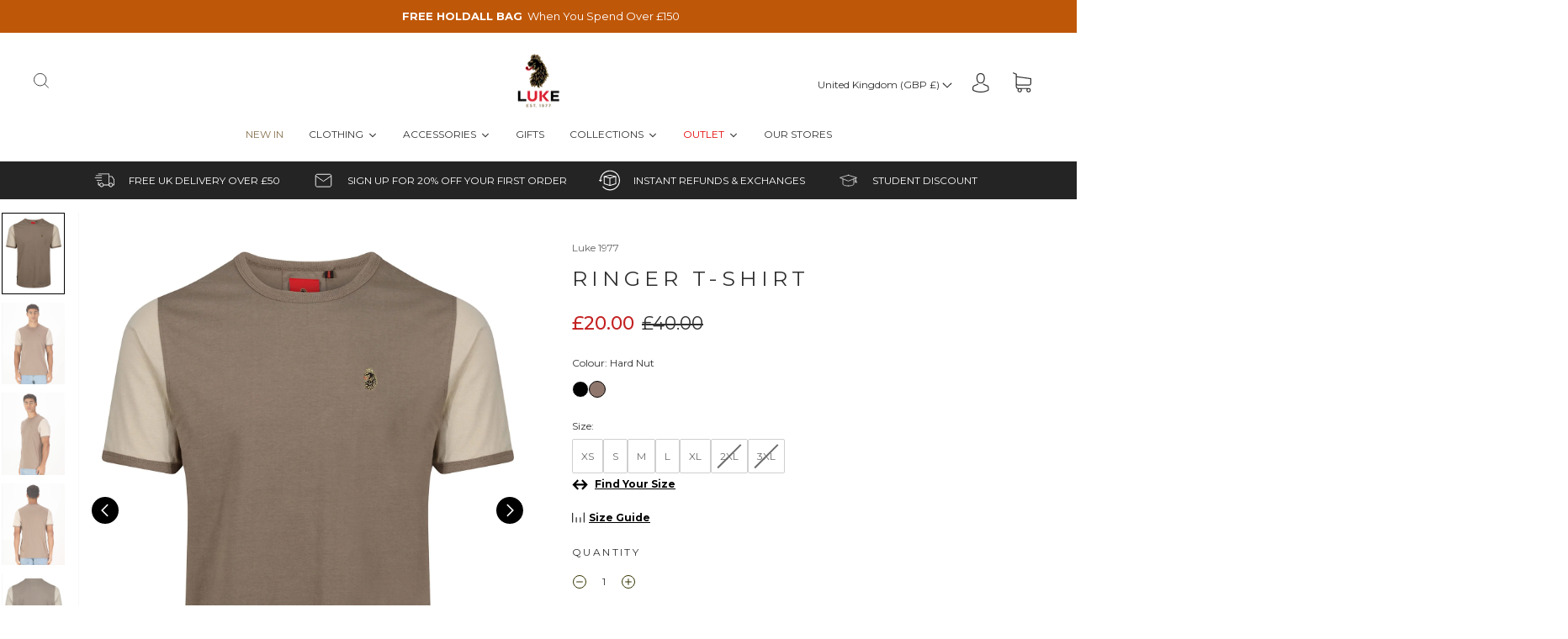

--- FILE ---
content_type: text/html
request_url: https://www.mainadv.com/retargeting/live/zanox_rtg.aspx?Key=ZX&visitorIp=LUKEROPER_UK&pageType=product
body_size: 93
content:
<html xmlns='http://www.w3.org/1999/xhtml'><head><title>result</title></head><body><div><iframe src='https://my.lcmark.net/f.php?f=sync&lr=1&partners=681x46c555d482fcf532dd6e266ca1fbcff2bbaae5528931d78ef71bcde52adc&ProgramName=LUKEROPER_UK&AudienceId=5116&CampaignId=64618' style="\display:none\" width='0' height='0' marginwidth='0' marginheight='0' hspace='0' vspace='0' frameborder='0' scrolling='No'></iframe></div></body></html>

--- FILE ---
content_type: text/html; charset=UTF-8
request_url: https://my.lcmark.net/f.php?f=sync&lr=1&partners=681x46c555d482fcf532dd6e266ca1fbcff2bbaae5528931d78ef71bcde52adc&ProgramName=LUKEROPER_UK&AudienceId=5116&CampaignId=64618
body_size: 608
content:
	<!doctype html>
	<html lang="en">

	<head>
		<meta charset="utf-8">
		<title>1.jpg 681</title>
		<meta name="description" content="1.jpg">
		<meta name="author" content="1.jpg">

		<style>
			body {
				background-color: #000;
				position: relative;
			}

			span {
				position: fixed;
				top: 0;
				bottom: 0;
				left: 0;
				right: 0;
				margin: auto;
				width: 1px;
				height: 1px;
				display: block;
				background-color: #fff;
			}

			p {
				position: fixed;
				bottom: 10px;
				right: 10px;
				margin: auto;
				display: block;
				color: #fff;
				z-index: 1000;
				font-size: 10px;
			}
		</style>

		<!-- Google tag (gtag.js) -->
		<script async src="https://www.googletagmanager.com/gtag/js?id=UA-261297151-1"></script>
		<script>
			window.dataLayer = window.dataLayer || [];
			function gtag() { dataLayer.push(arguments); }
			gtag('js', new Date());

			gtag('config', 'UA-261297151-1');
		</script>

		<!-- Google tag (gtag.js) -->
		<script async src="https://www.googletagmanager.com/gtag/js?id=UA-254853092-1"></script>
		<script>
			window.dataLayer = window.dataLayer || [];
			function gtag() { dataLayer.push(arguments); }
			gtag('js', new Date());

			gtag('config', 'UA-254853092-1');
		</script>

		
	</head>

	<body>
		<span></span>
		<p>rt-LQ</p>
	<script defer src="https://static.cloudflareinsights.com/beacon.min.js/vcd15cbe7772f49c399c6a5babf22c1241717689176015" integrity="sha512-ZpsOmlRQV6y907TI0dKBHq9Md29nnaEIPlkf84rnaERnq6zvWvPUqr2ft8M1aS28oN72PdrCzSjY4U6VaAw1EQ==" data-cf-beacon='{"version":"2024.11.0","token":"0ad4a287d45f4329b4a21b3dd383cea5","r":1,"server_timing":{"name":{"cfCacheStatus":true,"cfEdge":true,"cfExtPri":true,"cfL4":true,"cfOrigin":true,"cfSpeedBrain":true},"location_startswith":null}}' crossorigin="anonymous"></script>
</body>

	</html>
	

--- FILE ---
content_type: text/css
request_url: https://www.luke1977.com/cdn/shop/t/110/assets/custom.css?v=145608481215294486001757945218
body_size: 3021
content:
@import"https://fonts.googleapis.com/css2?family=Montserrat:wght@500&display=swap";@font-face{font-family:Montserrat;src:url(Montserrat-Medium.woff2) format("woff2"),url(Montserrat-Medium.woff) format("woff");font-weight:500;font-style:normal;font-display:swap}@font-face{font-family:Montserrat;src:url(Montserrat-Bold.woff2) format("woff2"),url(Montserrat-Bold.woff) format("woff");font-weight:700;font-style:normal;font-display:swap}@font-face{font-family:Montserrat;src:url(Montserrat-Black.woff2) format("woff2"),url(Montserrat-Black.woff) format("woff");font-weight:900;font-style:normal;font-display:swap}@font-face{font-family:Montserrat;src:url(Montserrat-Black.woff2) format("woff2"),url(Montserrat-Black.woff) format("woff");font-weight:900;font-style:normal;font-display:swap}@font-face{font-family:Montserrat;src:url(Montserrat-Bold.woff2) format("woff2"),url(Montserrat-Bold.woff) format("woff");font-weight:700;font-style:normal;font-display:swap}@font-face{font-family:Montserrat;src:url(Montserrat-Medium.woff2) format("woff2"),url(Montserrat-Medium.woff) format("woff");font-weight:500;font-style:normal;font-display:swap}.wrap{margin-left:auto;margin-right:auto;max-width:1280px;width:100%;padding-left:40px;padding-right:40px;position:relative}@media (max-width:1440px){.wrap{padding:0 3em}}@media (max-width:1024px){.wrap{padding:0 2em}}@media (max-width:440px){.wrap{padding:0 1em}}.wrap--xx-large{max-width:1680px}.wrap--x-large{max-width:1440px}.wrap--large{max-width:1024px}.wrap--medium{max-width:768px}.wrap--small{max-width:440px}.wrap--x-small{max-width:360px}.wrap--no-padding{padding-left:0;padding-right:0}.wrap--no-padding-right{padding-right:0}.wrap--no-padding-left{padding-left:0}@media (max-width:1024px){.wrap--no-padding-mobile{padding:0}}@media (max-width:768px){.wrap--no-padding-left-mobile{padding-left:0}}@media (max-width:768px){.wrap--no-padding-right-mobile{padding-right:0}}body.unloading{opacity:1!important}.footer-tapbar{display:none!important}@media (max-width:720px){.footer-tapbar{display:none;z-index:7}}span.product-price-compare.hidden.money{display:inline!important}.shopify-product-form .product-price .on-sale{color:#c42121;font-weight:500}.notification-bar__message{display:flex;justify-content:center;align-items:center}.notification-bar__message p{display:flex;align-items:center;justify-content:center}.notification-bar__message p a,.notification-bar__message p strong{margin:0 6px}.notification-bar__message img{width:25px;height:25px;margin-right:10px}@media screen and (min-width:1100px){.notification-bar .swiper-wrapper{display:flex;flex-flow:row wrap;align-items:center;justify-content:center;justify-content:space-evenly;max-width:1100px;margin:0 auto}.notification-bar .swiper-wrapper .slide{width:auto;margin:0 10px}}@media screen and (max-width:1024px){.footer-trustpilot{padding-top:24px}}.footer-signup .contact-form p{margin-bottom:10px!important}.footer-signup .klaviyo-form button{padding:12px 24px!important}.footer-signup .klaviyo-form form{padding-left:0!important;padding-right:0!important}.footer-signup .klaviyo-form form>div{min-height:auto!important}.footer-signup .form-field{display:flex}.footer-signup .form-field label{width:100%}.footer-signup .form-field label input{height:100%}.footer-signup .form-field button{min-width:unset}.main-footer-inner{justify-content:space-between!important}@media screen and (min-width:1024px){.main-footer-inner>div{text-align:left!important}}.main-footer-inner .section-title.footer-social-header{margin-bottom:16px!important}.index-announcement-bar{margin-bottom:0!important;height:45px;min-height:45px;overflow:hidden;position:relative;display:block;visibility:visible;z-index:5}.index-announcement-bar .notification-bar{height:100%}.product-item-filtered__badges,.product-item__image-wrapper{position:relative}.product-item-filtered__badges .quick-atc-show,.product-item__image-wrapper .quick-atc-show{position:absolute;bottom:10px;right:10px;display:flex;align-items:center;justify-content:center;height:32px;width:32px;margin-bottom:0;margin-left:auto;border-radius:50%;background:#000c;cursor:pointer;z-index:4}.product-item-filtered__badges .quick-atc-show svg,.product-item__image-wrapper .quick-atc-show svg{pointer-events:none;width:12px;height:12px;transform:rotate(45deg)}.product-item-filtered__badges .quick-atc-show svg path,.product-item__image-wrapper .quick-atc-show svg path{fill:#fff}.product-item-filtered__badges .quick-atc-show.hide,.product-item__image-wrapper .quick-atc-show.hide{display:none}.quick-add-form{position:absolute;background-color:#000c;bottom:0;width:100%;padding:1em;min-height:100px;z-index:10;display:none;max-height:100%;overflow-y:auto;-ms-overflow-style:none;scrollbar-width:none}.quick-add-form::-webkit-scrollbar{width:0!important}.quick-add-form__inner{display:flex;flex-direction:column;justify-content:space-between;min-height:66px}.quick-add-form__inner .product-options{display:grid;gap:1em;margin-bottom:1em;margin-top:28px}.quick-add-form__inner .product-option.option-values-1{display:none}.quick-add-form__inner .product-option__name{font-size:11px;font-weight:400;margin-top:0;margin-bottom:8px;color:#fff;text-decoration:underline;text-underline-offset:5px}.quick-add-form__inner .product-option__values{display:flex;flex-wrap:wrap;gap:1em}.quick-add-form__inner .product-option__values label{font-size:13px;display:block;cursor:pointer}.quick-add-form__inner .product-option__values label input{display:none}.quick-add-form__inner .product-option__values label span{position:relative;display:block;white-space:pre;padding:3px 5px;line-height:1;font-weight:400;border:1px solid transparent;color:#fff}.quick-add-form__inner .product-option__values label:hover span{color:#fff}.quick-add-form__inner .product-option__values label input:checked+span{border:1px solid #fff}.quick-add-form__inner .product-option__values label input.unavailable+span{opacity:.5}.quick-add-form__inner .btn{width:100%;-webkit-appearance:none;-moz-appearance:none;appearance:none;background:#fff;padding:10px;border:1px solid #000;z-index:2;border-radius:0}.quick-add-form__inner .btn:disabled{opacity:.7}.quick-add-form__close{position:absolute;top:1em;right:1em;height:1.5em;width:1.5em;color:#fff;background:0 0;border:none;padding:0}.quick-add-form__close svg{height:100%;width:100%}.quick-add-form__loader{display:none;height:100%;position:absolute;top:0;left:0;bottom:0;right:0;align-items:center;justify-content:center;color:#fff}.quick-add-form__loader .icon-svg--spinner{height:2em;-webkit-animation:button-loader-spin .6s linear infinite;animation:button-loader-spin .6s linear infinite}.quick-add-form .btn{padding:12px 0}.quick-add-form .btn-add-to-cart:disabled{opacity:.5;cursor:not-allowed;pointer-events:none}.quick-add-form .btn-out-of-stock{display:none}.quick-add-form.unavailable .btn-out-of-stock{display:block}.quick-add-form.unavailable .btn-add-to-cart,.quick-add-form.loading .quick-add-form__inner{display:none}.quick-add-form.loading .quick-add-form__loader{display:flex}@media (max-width:750px){.quick-add-form{position:fixed;bottom:0;left:0;right:0}.quick-add-form .product-option__name{font-size:12px}}@media (max-width:750px){body.show-mobile-quick-add .quick-add-form#MobileGlobalQuickAddForm{display:block}}.product-item__wrapper.show-quick-add .quick-add-form{display:block}.product-item__wrapper.show-quick-add .product-item__image-wrapper .quick-atc-show{display:none}.accordion-content summary{list-style:none}.accordion-content summary::-webkit-details-marker{display:none}.featured-collection-grid .product-item__variants-grid{grid-template-columns:repeat(auto-fit,minmax(40px,1fr))!important}@media (max-width:512px){#CollectionProductGrid .product-item__variants{overflow-y:scroll}#CollectionProductGrid .product-item__variants-grid{grid-template-columns:repeat(auto-fit,minmax(45px,1fr))}#CollectionProductGrid .quick-atc-btn{position:sticky}}.cake-toast{visibility:hidden;min-width:250px;margin-left:-125px;background-color:#333;color:#fff;text-align:center;border-radius:2px;padding:16px;position:fixed;z-index:5000;left:50%;bottom:30px}.cake-toast.show{visibility:visible;-webkit-animation:fadein .5s,fadeout .5s 3.5s;animation:fadein .5s,fadeout .5s 3.5s}#AddedToCartToast a{color:#fff;text-decoration:underline}@-webkit-keyframes button-loader-spin{0%{transform:rotate(0)}to{transform:rotate(359deg)}}@keyframes button-loader-spin{0%{transform:rotate(0)}to{transform:rotate(359deg)}}@-webkit-keyframes fadein{0%{bottom:0;opacity:0}to{bottom:30px;opacity:1}}@keyframes fadein{0%{bottom:0;opacity:0}to{bottom:30px;opacity:1}}@-webkit-keyframes fadeout{0%{bottom:30px;opacity:1}to{bottom:0;opacity:0}}@keyframes fadeout{0%{bottom:30px;opacity:1}to{bottom:0;opacity:0}}.colour-swatches{list-style:none;display:flex;flex-flow:row wrap;align-items:center;padding:0;margin:1em 0 0;height:-webkit-fit-content;height:-moz-fit-content;height:fit-content;gap:5px}.colour-swatches .swatches-label{cursor:pointer}.colour-swatches.show-all-swatches .colour-swatches__swatch{display:block}.colour-swatches__swatch{width:18px;height:18px;display:none;border-radius:50%;margin-right:0;position:relative;border:1px solid #fff}.colour-swatches__swatch.current{border-color:#000}.colour-swatches__swatch a{display:block;width:100%;height:100%}.colour-swatches__swatch:nth-child(1),.colour-swatches__swatch:nth-child(2),.colour-swatches__swatch:nth-child(3){display:block}.colour-swatches.product-template{margin-bottom:2em}.colour-swatches.product-template .colour-swatches__swatch{width:20px;height:20px;margin-bottom:0}.form-field-swatch[data-value-size="1"]{display:none}variant-swatch-king div[option-name=Colour]{display:none!important}.page-about .index-rich-text{padding:0}@media (max-width:750px){.page-about .index-rich-text{padding:0 30px}}#cartSlideoutWrapper{max-height:100vh}.slideout-open{overflow-y:hidden}.slideout-open body{overflow:hidden}@media (max-width:720px){.slideout-open .notification-bar{display:none}}.variant-selected{background-color:#2c7c50}.page-content .button{width:100%}.page-content .full-width-center{display:block;width:100%;text-align:center;margin-top:1em;border-bottom:none}.page-content h2,.page-content h3,.page-content h4{font-weight:500}.product-item-brand a{text-transform:uppercase;text-decoration:underline;letter-spacing:1px;color:#000;font-weight:500}.product-page-usps{margin:0 auto 2em;display:flex;flex-direction:column;align-items:center;gap:1em;background-color:#f7f7f7;padding:2em}.product-page-usps__usp{display:flex;align-items:center;gap:2em;width:-webkit-fit-content;width:-moz-fit-content;width:fit-content}.product-page-usps__usp .usp-icon{width:30px;height:30px;-o-object-fit:contain;object-fit:contain}.product-page-usps__usp .usp-text{font-weight:500;font-size:14px}.product-page-usps.usps-mobile{display:none}@media (max-width:720px){.product-page-usps.usps-desktop{display:none}.product-page-usps.usps-mobile{display:flex}}.es-qa-advisor-open{max-height:100vh}@media (max-width:720px){.main-header{top:unset!important}}.main-header{position:relative!important}.collection-seolandingpagefeb25 .shopify-section{margin:0 auto!important}@media (max-width:768px){.collection-seolandingpagefeb25 .collection-wrapper .section-collection-grid{order:4}}.kuQuickSearchResultsContainer.klevuTarget.klevu-fluid.kuQuickSearchFacetedLayout .klevuWrap,.kuQuickSearchResultsContainer.kuQuickSearchFacetedLayout .klevuWrap{top:160px!important;min-width:100%!important}@media (max-width:720px){.kuQuickSearchResultsContainer.klevuTarget.klevu-fluid.kuQuickSearchFacetedLayout .klevuWrap,.kuQuickSearchResultsContainer.kuQuickSearchFacetedLayout .klevuWrap{top:130px!important}}.custom-klevu-overlay{display:none;position:absolute;top:0;left:0;width:100%;height:100%;background-color:#000;opacity:.6;z-index:2}body.klevu-search-open .custom-klevu-overlay{display:block}@media (max-width:768px){body.klevu-search-open #cake-custom-search{width:100%;position:absolute;left:0;top:0;background:#fff;height:100%;z-index:99;padding:0 1.5em}}body.klevu-search-open #cake-custom-search input{opacity:1;visibility:visible;width:100%}body.klevu-search-open #cake-custom-search .cake-custom-search-close{display:flex}body.scroll-locked .kuMobileDeviceEnabled.kuLEFTFilters{position:relative!important;z-index:1!important}.kuSearchResultsPageContainer [data-container-role=left] .kuFilters .kuFilterBox.klevuFilter .kuFilterHead{font-weight:400!important;font-size:13px!important;text-transform:capitalize!important;border:1px solid #e4e4e4!important;padding:.6rem 2.5rem .6rem .8rem!important}@media (max-width:768px){.kuSearchResultsPageContainer [data-container-role=left] .kuFilters .kuFilterBox.klevuFilter .kuFilterHead{border:none!important}}.kuSearchResultsPageContainer [data-container-role=left] .kuFilters .kuFilterBox.klevuFilter .kuFilterHead:after{border-left:0!important;border-right:0!important;border-top:0!important;border-bottom:0!important;background-image:url([data-uri])!important;top:-4px!important;right:5px!important;left:auto!important;width:12px!important;height:auto!important;background-repeat:no-repeat!important;background-position:center!important;background-size:contain!important;z-index:1!important}.kuSearchResultsSearchBarContainer{display:none!important}.kuSearchResultsSearchBarContainer input{padding:1em}.kuSearchResultsPageContainer [data-container-role=left]{padding-left:0!important;padding-right:0!important}.kuSearchResultsPageContainer [data-container-role=center] .kuPagination a{display:flex!important;align-items:center!important;justify-content:center!important}.kuSearchResultsPageContainer .kuDropdown .kuDropdownLabel{font-weight:400!important;text-transform:capitalize!important;font-size:13px!important;padding:.6rem 2.5rem .6rem .8rem!important}.klevuLanding .kuFilters.kuFiltersTop{display:none!important}@media (max-width:768px){.kuSearchResultsPageContainer .kuDropdown .kuDropdownLabel{font-weight:700!important;text-transform:uppercase!important}}.kuProdWrapHolder .product-item-brand{margin-bottom:.5em}.kuProdWrapHolder .product-item-brand a{text-transform:uppercase!important;text-decoration:underline!important;letter-spacing:1px!important;color:#000!important;font-weight:500!important;font-size:12px!important}.kuProdWrapHolder .product--item-title a{font-size:16px!important}.kuSearchResultsPageContainer [data-container-role=center] [data-block-id=ku_landing_result_header]{margin-left:0!important;margin-right:0!important}.kuSearchResultsPageContainer [data-container-role=left] .kuFilters .kuFilterBox.klevuFilter .kuFilterNames{overflow:scroll!important;box-shadow:none!important;border:1px solid #e4e4e4!important;padding:.5em!important}.kuSearchResultsPageContainer [data-container-role=left] .kuFilters .kuFilterBox.klevuFilter .kuFilterNames ul li a.klevuFilterOption .kufacet-text{font-size:12px!important}.kuQuickSearchResultsContainer .klevuQuickSearchResults .kuQuickResultsListContainer{padding-right:0!important}.klevuProduct .product-item__image-wrapper .has-secondary-image:hover .product-item-image{opacity:0!important}.klevuProduct .product-item__image-wrapper .has-secondary-image:hover .product-item-image--secondary{opacity:1!important}.klevuProduct .product-item-image--secondary{opacity:0!important}.klevuQuickProductName.kuClippedOne{font-size:16px;font-weight:500;overflow:hidden;display:-webkit-box!important;-webkit-line-clamp:2;-webkit-box-orient:vertical;height:2.5em}.template-search h1{text-align:center;margin-top:40px}@media (max-width:768px){.template-search h1{font-size:25px!important}}.kuFilterBox .kuFilterNames.sliderFilterNames{height:90px!important}@media (max-width:1024px){.kuSearchResultsPageContainer [data-container-role=left] .kuFilters .kuFilterBox.klevuFilter .kuFilterNames ul li{margin:0 0 12px!important}}@media (max-width:1024px){.kuSearchResultsPageContainer [data-container-role=content] .klevu-filters-and-sort{justify-content:space-between!important}}.header-search-submit svg{pointer-events:none!important}.header-search-form-wrapper .close-icon{display:none;position:absolute;right:0;cursor:pointer}@media (max-width:768px){.header-search-form-wrapper .close-icon{top:50%;transform:translateY(-50%);height:24px;width:24px;right:5px}}#cake-custom-search{display:flex;align-items:center;gap:.5em}#cake-custom-search button{background:0 0;outline:0;border:none;-webkit-appearance:none;-moz-appearance:none;appearance:none;padding:0;margin:0;display:flex}#cake-custom-search button svg{width:18px;height:18px}#cake-custom-search button.cake-custom-search-close{display:none}#cake-custom-search input{padding:.25em .5em;opacity:0;visibility:hidden;border:none;width:0}
/*# sourceMappingURL=/cdn/shop/t/110/assets/custom.css.map?v=145608481215294486001757945218 */


--- FILE ---
content_type: text/css
request_url: https://www.luke1977.com/cdn/shop/t/110/assets/product-item.css?v=97567913544836963761757945243
body_size: -488
content:
@font-face{font-family:Montserrat;src:url(Montserrat-Medium.woff2) format("woff2"),url(Montserrat-Medium.woff) format("woff");font-weight:500;font-style:normal;font-display:swap}@font-face{font-family:Montserrat;src:url(Montserrat-Bold.woff2) format("woff2"),url(Montserrat-Bold.woff) format("woff");font-weight:700;font-style:normal;font-display:swap}@font-face{font-family:Montserrat;src:url(Montserrat-Black.woff2) format("woff2"),url(Montserrat-Black.woff) format("woff");font-weight:900;font-style:normal;font-display:swap}@font-face{font-family:Montserrat;src:url(Montserrat-Black.woff2) format("woff2"),url(Montserrat-Black.woff) format("woff");font-weight:900;font-style:normal;font-display:swap}@font-face{font-family:Montserrat;src:url(Montserrat-Bold.woff2) format("woff2"),url(Montserrat-Bold.woff) format("woff");font-weight:700;font-style:normal;font-display:swap}@font-face{font-family:Montserrat;src:url(Montserrat-Medium.woff2) format("woff2"),url(Montserrat-Medium.woff) format("woff");font-weight:500;font-style:normal;font-display:swap}.product-item__wrapper .product-item-details .product--item-title{color:#242424;font-size:16px;max-height:3.2em;overflow:hidden;position:relative}.product-item__wrapper .product-item-details .product--item-title a{font-family:Montserrat;color:#242424;letter-spacing:normal;font-weight:500;font-size:16px!important}.product-item__wrapper .product-item-details .product--item-title.ellipsis::after{content:'...';position:absolute;right:5px;bottom:0;z-index:10;background:#fff}.product-item__wrapper .product-item-details .product-item-price .rrp{color:#242424;font-weight:500}.product-item__wrapper .product-item-details .product-item-price .is-sale{color:#c42121;font-weight:500}

--- FILE ---
content_type: text/css
request_url: https://www.luke1977.com/cdn/shop/t/110/assets/section-announcement-bar.min.css?v=12083434688980844251757944949
body_size: -701
content:
#shopify-section-announcement-bar{position:sticky;top:0;z-index:100}.notification-bar{text-align:center;padding:10px 0}.notification-bar p{margin:0}

--- FILE ---
content_type: text/css
request_url: https://www.luke1977.com/cdn/shop/t/110/assets/product.css?v=51225668726874544381757944943
body_size: 305
content:
.variants-wrapper{position:relative;width:-webkit-fit-content;width:-moz-fit-content;width:fit-content;padding-bottom:2em}.variants-wrapper .size-guide-btn{position:absolute;bottom:0;left:0}.variants-wrapper .size-guide-btn a{display:flex;justify-content:center;align-items:center}.variants-wrapper .size-guide-btn span{margin-left:5px;font-weight:700;text-decoration:underline;color:#000}.variants-wrapper .size-guide-btn svg{width:15px;height:15px}.variants-wrapper .es-recommended{width:-webkit-fit-content;width:-moz-fit-content;width:fit-content}.variants-wrapper .active-swatch-color{margin-bottom:1em}.variants-wrapper:has(#easysize_button){padding-bottom:0}.variants-wrapper:has(#easysize_button) .size-guide-btn{right:0;left:auto}.variants-wrapper:has(#easysize_button) .product-variants{padding-bottom:2em}.variants-wrapper:has(#easysize_button) .easysize_button{position:absolute;margin:0!important;bottom:0!important;left:0!important}.product-gallery-main{display:grid;grid-template-columns:75px 1fr;gap:16px;overflow:hidden}.product-gallery-main .swiper{width:100%}.product-gallery-main .swiper-thumbs{order:-1;max-height:50vh}.product-gallery-main .swiper-thumbs .swiper-slide{height:-webkit-fit-content!important;height:-moz-fit-content!important;height:fit-content!important;opacity:.75}.product-gallery-main .swiper-thumbs .swiper-slide-thumb-active{border:1px solid #000;opacity:1}@media (max-width:1024px){.product-gallery-main{grid-template-columns:100%}.product-gallery-main .swiper-thumbs{order:0}}.product-gallery-main__image{position:relative;height:0;padding-top:130%;overflow:hidden;background-color:#f0f0f0}.product-gallery-main img{width:100%;height:auto;position:absolute;left:50%;top:50%;transform:translate(-50%,-50%);opacity:1;transition:opacity linear .15s}.product-gallery-main img.preload{opacity:0}.product-gallery-main .swiper-button{position:absolute;left:3%;top:50%;transform:translateY(-50%);display:flex;-webkit-appearance:none;-moz-appearance:none;appearance:none;background-color:#000;width:32px;min-width:32px;height:32px;border-radius:50%;align-items:center;justify-content:center;border:none;cursor:pointer;z-index:2}.product-gallery-main .swiper-button svg{width:18px;height:18px}.product-gallery-main .swiper-button svg polyline{fill:none;stroke:#fff;stroke-linecap:round;stroke-miterlimit:10;stroke-width:3}.product-gallery-main .swiper-button--next{left:auto;right:3%}.size-guide-popup{display:none}.size-guide-popup__curtain{position:fixed;top:0;left:0;right:0;bottom:0;background-color:rgba(0,0,0,.3);z-index:10;display:flex;justify-content:center;align-items:center;max-height:100vh}.size-guide-popup__inner{background-color:#fff;padding:3em;max-height:70%;max-width:50%;overflow:auto}.size-guide-popup__inner--top-content{display:flex;justify-content:space-between;align-items:center;margin:1em 0}.size-guide-popup__inner--top-content p{margin-bottom:0}.size-guide-popup__inner--top-content .popup-title{font-size:1.5em;text-transform:uppercase;font-weight:500}.size-guide-popup__inner--top-content .size-guide-close-btn svg{width:1.5em;height:1.5em;cursor:pointer}.size-guide-popup__inner--header h3{font-size:2em;letter-spacing:normal;font-weight:500}.size-guide-popup__inner--table-btns{display:flex;justify-content:center;align-items:center;gap:1em;margin:2em}.size-guide-popup__inner--table-btns .btn{border:1px solid;padding:10px 2.5em;font-size:12px}.size-guide-popup__inner--table-btns .btn.active-btn{background-color:#000;color:#fff}.size-guide-popup__inner--table-btns .mobile-larger-sizes-btn,.size-guide-popup__inner--table-btns .mobile-smaller-sizes-btn{display:none}@media (max-width:720px){.size-guide-popup__inner--table-btns{justify-content:flex-start;margin:2em 0}.size-guide-popup__inner--table-btns .btn{padding:5px 2em}.size-guide-popup__inner--table-btns .mobile-larger-sizes-btn,.size-guide-popup__inner--table-btns .mobile-smaller-sizes-btn{display:flex;justify-content:center;align-items:center;margin-left:auto;gap:5px}.size-guide-popup__inner--table-btns .mobile-larger-sizes-btn svg,.size-guide-popup__inner--table-btns .mobile-smaller-sizes-btn svg{width:15px;height:15px}.size-guide-popup__inner--table-btns .mobile-smaller-sizes-btn{display:none}}.size-guide-popup__inner--table table{width:100%;display:inline-table;margin-bottom:0;border-bottom:1px solid}.size-guide-popup__inner--table table th{background-color:#fff;border:none}.size-guide-popup__inner--table table td{border:none}.size-guide-popup__inner--table table tr:first-of-type{border-bottom:1px solid}.size-guide-popup__inner--table table tr th:first-of-type{position:sticky;left:0}.size-guide-popup__inner img{width:100%;height:100%;-o-object-fit:cover;object-fit:cover}.size-guide-popup__inner .contact-us-message{margin-top:1em}.size-guide-popup__inner .contact-us-message a{text-decoration:underline;color:#000}.size-guide-popup .in-table{display:none}@media (max-width:720px){.size-guide-popup__inner{max-height:100vh;max-width:100vw;padding:0 1.5em}.size-guide-popup__inner--table{overflow:scroll}.size-guide-popup__inner--top-content{margin-top:5em}.size-guide-popup__inner .contact-us-message{text-align:center;margin-bottom:5em}}.floating-form-button{position:sticky;bottom:0;z-index:1000;display:none;width:100%;padding:1em;background-color:#fff;color:#000}.floating-form-button .button{width:100%}@media (max-width:600px){.floating-form-button{display:none}}.product-form-intersecting .floating-form-button{display:none}html{scroll-behavior:smooth}@media (max-width:720px){.product-wrapper{margin-top:0}}

--- FILE ---
content_type: text/css
request_url: https://www.luke1977.com/cdn/shop/t/110/assets/product-badges-new.css?v=72737663232806939751757944940
body_size: -688
content:
.product-badges{position:absolute;top:5px;left:5px;display:flex;gap:.5em;z-index:1;flex-wrap:wrap}.product-badges .badge{font-size:9px;padding:1px 5px;border-radius:2px;text-transform:uppercase}.product-badges.product-page-badges{position:initial}

--- FILE ---
content_type: text/css
request_url: https://www.luke1977.com/cdn/shop/t/110/assets/product-variant-selector.css?v=84815230836491569821757944942
body_size: -472
content:
.product-variants{display:flex;flex-direction:column;gap:2em}.product-variants fieldset{border:none;display:flex;flex-direction:column;padding:0;margin:0 0 1em}.product-variants fieldset.disabled{opacity:.25;pointer-events:none}.product-variants fieldset .size-guide-btn{align-self:flex-end;padding-bottom:1em;text-decoration:none}.product-variants fieldset legend{display:block;margin-bottom:.5em}.product-variants fieldset .variant-options{display:flex;flex-wrap:wrap;gap:1em}.product-variants fieldset .variant-options label{display:block;border:1px solid #cfcfcf;text-align:center;border-radius:2px;padding:10px;color:#6a6a6a;cursor:pointer;position:relative}.product-variants fieldset .variant-options label.active-variant{background-color:#292929;color:#fff;border-color:#292929}.product-variants fieldset .variant-options label span{position:relative;z-index:2}.product-variants fieldset .variant-options label.disabled{pointer-events:none}.product-variants fieldset .variant-options label.disabled::before{content:'';position:absolute;height:100%;width:0;right:0;left:0;top:0;bottom:0;border-right:1.5px solid;border-color:#6a6a6a;transform:rotate(45deg);margin:auto}.product-variants fieldset .variant-options label svg{display:none;position:absolute;left:50%;top:50%;transform:translate(-50%,-50%);width:100%;height:100%;-o-object-fit:cover;object-fit:cover;z-index:1;opacity:.5}.product-variants fieldset .variant-options label svg line{fill:none;stroke-linecap:round;stroke-miterlimit:10}.product-variants fieldset .variant-options input{display:none}.product-variants .variant-error span{font-size:.75em}.product-variants .variant-error.hidden{display:none}

--- FILE ---
content_type: text/css
request_url: https://www.luke1977.com/cdn/shop/t/110/assets/klevu-theme-moss_ripple.css?v=159135220510239259451758182783
body_size: 5501
content:
:root{--main-margin: 10px;--text-color: #333;--klevu-cyan-blue: #363636;--klevu-dark-grey: #222222;--klevu-white: #fff;--klevu-light: #ddd;--klevu-red: red;--klevu-scroll-track-color-primary: #e7e7e7;--klevu-scroll-thumb-color-primary: #8d8d8d;--klevu-scroll-track-color-secondary: #ccc;--klevu-scroll-thumb-color-secondary: #5a5a5a;--klevu-font-size-tiny: 12px;--klevu-font-size-small: 14px;--klevu-font-size-base: 16px;--klevu-font-weight-base: normal;--klevu-font-weight-bold: bold;--klevu-outer-max-width: 1440px;--klevu-inner-max-width: 1440px;--klevu-letter-spacing: 1px;--klevu-product-minsize: 250px;--klevu-product-minsize-mobile: 150px;--klevu-container-max-height: 50vh;--klevu-container-max-height-mobile: 70vh;--klevu-image-fit: cover;--klevu-image-position: top;--klevu-filters-width: 20%;--klevu-filters-max-width: 300px;--klevu-min-character-text: "Please type in at least 3 letters..."}.kuQuickSearchResultsContainer.kuQuickSearchFacetedLayout .klevuWrap,.kuQuickSearchResultsContainer.klevuTarget.klevu-fluid.kuQuickSearchFacetedLayout .klevuWrap{position:absolute!important;left:50%!important;transform:translate(-50%);background:var(--klevu-white);height:auto;margin:0 auto;padding:0;width:100%!important;color:var(--text-color);-webkit-box-shadow:0 1px 5px rgba(50,50,50,.4);-moz-box-shadow:0 1px 5px rgba(50,50,50,.4);box-shadow:0 1px 5px #32323266}.kuQuickSearchResultsContainer #klevuSearchingArea .kuSearchPersonalizationsContainer [data-container-role=content]{margin:0;padding:0;border:0;box-sizing:border-box;box-shadow:none;position:relative;max-width:100%;display:flex;width:auto;gap:20px}.kuQuickSearchResultsContainer #klevuSearchingArea .kuSearchPersonalizationsContainer [data-container-id=ku_quick_main_content_left]{width:auto;padding-right:0}.kuQuickSearchResultsContainer #klevuSearchingArea [data-block-id=ku_quick_left_call_outs]{display:flex;flex-direction:column;gap:10px}.kuQuickSearchResultsContainer #klevuSearchingArea [data-block-id=ku_quick_left_call_outs] .kuPopularSearchesBlock,.kuQuickSearchResultsContainer #klevuSearchingArea [data-block-id=ku_quick_left_call_outs] .kuRecentSearchesBlock,.kuQuickSearchResultsContainer #klevuSearchingArea .klevuSuggestionsBlock .klevuAutoSuggestionsWrap{margin-bottom:0}.kuQuickSearchResultsContainer #klevuSearchingArea .klevuSuggestionHeading,.kuQuickSearchResultsContainer #klevuSearchingArea .kuSearchPersonalizationsContainer .klevuResultsBlock .klevuSuggestionHeading{text-transform:uppercase;padding:0;margin-bottom:var(--main-margin)}.kuQuickSearchResultsContainer #klevuSearchingArea .kuSearchPersonalizationsContainer .kuPopularSearchesBlock .kuPopularSearchTerms ul li a,.kuQuickSearchResultsContainer #klevuSearchingArea .kuSearchPersonalizationsContainer .kuRecentSearchesBlock .kuRecentSearchTerms ul li a,.kuQuickSearchResultsContainer #klevuSearchingArea .klevuSuggestionsBlock .klevuAutoSuggestionsWrap ul li a{padding:5px 0}.kuQuickSearchResultsContainer #klevuSearchingArea .kuSearchPersonalizationsContainer [data-container-id=ku_quick_main_content_center]{width:100%}.kuQuickSearchResultsContainer.kuEmptySearchBox #klevuSearchingArea [data-container-id=ku_quick_main_content_center]{overflow:hidden}.kuQuickSearchResultsContainer.kuSearchBoxWithTerm.klevuTarget.klevu-fluid [data-container-id=ku_quick_main_content_center]{margin:30px 0 0 30px}.kuQuickSearchResultsContainer #klevuSearchingArea .kuSearchPersonalizationsContainer [data-block-id=ku_quick_other_items]{display:flex;flex-direction:column;gap:20px}.kuQuickSearchResultsContainer #klevuSearchingArea .kuRecommendationSlider.klevuResultsBlock{display:block}.kuQuickSearchResultsContainer #klevuSearchingArea .kuRecommendationSlider .klevuQuickSearchResults{position:relative;margin:0;padding:0;box-sizing:border-box}.kuQuickSearchResultsContainer #klevuSearchingArea .kuRecommendationSlider .klevuQuickSearchResults#trendingProductList{margin-bottom:20px}.kuQuickSearchResultsContainer #klevuSearchingArea .kuRecommendationSlider .kuCarousel{height:auto}.kuQuickSearchResultsContainer #klevuSearchingArea .kuRecommendationSlider .kuSlide .klevuProductItemTop .klevuQuickImgWrap{border:0;overflow:visible}.kuQuickSearchResultsContainer #klevuSearchingArea .kuRecommendationSlider .kuSlide .klevuProductItemBottom .klevuQuickProductName{display:block!important}.kuQuickSearchResultsContainer.kuQuickSearchFacetedLayout [data-container-role=left]{max-width:none;width:var(--klevu-filters-width);max-width:var(--klevu-filters-max-width);min-width:200px}.kuQuickSearchResultsContainer.kuQuickSearchFacetedLayout.kuSearchBoxWithTerm [data-container-role=left]:before{content:"Filter by";position:absolute;top:-20px;left:0;z-index:1}.kuQuickSearchResultsContainer.kuQuickSearchFacetedLayout.kuSearchBoxWithTerm.kuPersonalizedSearchRecsEnabled [data-container-role=left]:before{top:-20px}.kuQuickSearchResultsContainer.kuQuickSearchFacetedLayout [data-block-id=ku_quick_left_facets]{padding-right:10px;max-height:calc(var(--klevu-container-max-height) + 40px)}.kuQuickSearchResultsContainer.kuQuickSearchFacetedLayout .kuFilters{padding:40px 0 0}.kuQuickSearchResultsContainer.kuQuickSearchFacetedLayout .kuFilterBox .kuFilterHead{border:0}.kuQuickSearchResultsContainer.kuQuickSearchFacetedLayout .kuPriceSlider{min-height:70px}.kuQuickSearchResultsContainer #klevuSearchingArea .kuRecommendationSlider .kuCarousel-content::-webkit-scrollbar,.kuQuickSearchResultsContainer .klevuQuickSearchResults .kuQuickResultsListContainer::-webkit-scrollbar,.kuQuickSearchResultsContainer.kuQuickSearchFacetedLayout [data-block-id=ku_quick_left_facets]::-webkit-scrollbar{width:5px;height:5px}.kuQuickSearchResultsContainer #klevuSearchingArea .kuRecommendationSlider .kuCarousel-content::-webkit-scrollbar-track,.kuQuickSearchResultsContainer .klevuQuickSearchResults .kuQuickResultsListContainer::-webkit-scrollbar-track,.kuQuickSearchResultsContainer.kuQuickSearchFacetedLayout [data-block-id=ku_quick_left_facets]::-webkit-scrollbar-track{background-color:var(--klevu-scroll-track-color-primary);width:5px}.kuQuickSearchResultsContainer #klevuSearchingArea .kuRecommendationSlider .kuCarousel-content::-webkit-scrollbar-thumb,.kuQuickSearchResultsContainer .klevuQuickSearchResults .kuQuickResultsListContainer::-webkit-scrollbar-thumb,.kuQuickSearchResultsContainer.kuQuickSearchFacetedLayout [data-block-id=ku_quick_left_facets]::-webkit-scrollbar-thumb{width:5px;background-color:var(--klevu-scroll-thumb-color-primary);border-radius:2px}.kuQuickSearchResultsContainer.kuQuickSearchFacetedLayout .kuFilterBox .kuFilterHead.kuCollapse+.kuFilterNames{margin-bottom:20px;height:auto}.kuQuickSearchResultsContainer.kuQuickSearchFacetedLayout .kuShowOpt{bottom:10px}.kuQuickSearchResultsContainer.kuQuickSearchFacetedLayout .kuFilterNames:not(.kuFilterShowAll) .kuShowOpt [data-class=showMore]{display:inline-block}.kuQuickSearchResultsContainer.kuQuickSearchFacetedLayout .kuFilterShowAll .kuShowOpt [data-class=showLess]{display:inline-block}.kuQuickSearchResultsContainer.kuQuickSearchFacetedLayout .kuFilterNames:not(.kuFilterShowAll) .kuShowOpt [data-class=showLess],.kuQuickSearchResultsContainer.kuQuickSearchFacetedLayout .kuFilterShowAll .kuShowOpt [data-class=showMore],.kuQuickSearchResultsContainer.kuQuickSearchFacetedLayout .kuFilterNames ul li:nth-of-type(n+6){display:none}.kuQuickSearchResultsContainer.kuQuickSearchFacetedLayout .kuFilterNames.kuFilterShowAll ul li:nth-of-type(n+6){display:block}.kuQuickSearchResultsContainer.kuQuickSearchFacetedLayout .kuFilterNames .ku-showMore{border:0;background-color:transparent}.kuQuickSearchResultsContainer.kuQuickSearchFacetedLayout .kuFilterNames .ku-showMore{cursor:pointer}.kuQuickSearchResultsContainer #klevuSearchingArea .kuSearchPersonalizationsContainer .kuPopularSearchesBlock .kuPopularSearchTerms ul li,.kuQuickSearchResultsContainer #klevuSearchingArea .kuSearchPersonalizationsContainer .kuRecentSearchesBlock .kuRecentSearchTerms ul li,.kuQuickSearchResultsContainer.kuQuickSearchFacetedLayout .kuContainer .kuTabs a{letter-spacing:var(--klevu-letter-spacing);padding:5px 0;text-transform:lowercase}.kuQuickSearchResultsContainer .klevuQuickSearchResults .kuQuickResultsListContainer{max-height:var(--klevu-container-max-height);width:100%;height:100%;padding-right:15px}.kuQuickSearchResultsContainer.kuQuickSearchFacetedLayout [data-container-role=main]{max-width:var(--klevu-inner-max-width)!important;width:100%!important;padding:30px;font-weight:var(--klevu-font-weight-bold);letter-spacing:var(--klevu-letter-spacing)}.kuQuickSearchResultsContainer.kuQuickSearchFacetedLayout [data-container-role=main] [data-container-id=ku_quick_main_header_container] .kuBannerContainer{margin-bottom:20px}.kuQuickSearchResultsContainer.kuQuickSearchFacetedLayout.kuEmptySearchBox:not(.kuPersonalizedSearchRecsEnabled) [data-container-role=main]:after{content:var(--klevu-min-character-text);font-weight:var(--klevu-font-weight-bold);text-transform:capitalize;letter-spacing:var(--klevu-letter-spacing);position:absolute;top:50%;left:50%;transform:translate(-50%,-50%);z-index:-1}.kuQuickSearchResultsContainer.kuQuickSearchFacetedLayout .kuContainer{margin:0;max-width:none}.kuQuickSearchResultsContainer.kuQuickSearchFacetedLayout .klevuWrap.cmsCompressedActive .klevu-desc-l2.kuClippedOne{-webkit-line-clamp:3}.kuQuickSearchResultsContainer.kuQuickSearchFacetedLayout .klevuWrap.cmsCompressedActive .header-kuContainer-title{opacity:0}.kuQuickSearchResultsContainer.kuQuickSearchFacetedLayout .header-kuContainer-title{text-align:right}.kuQuickSearchResultsContainer.kuQuickSearchFacetedLayout .kuQuickSearchNoRecordFound .klevuQuickHeadingText,.kuQuickSearchResultsContainer.kuQuickSearchFacetedLayout .kuQuickSearchNoRecordFound .kuNoResultsPopularSearchHeading .klevuQuickHeadingText,.kuQuickSearchResultsContainer.kuQuickSearchFacetedLayout .kuQuickSearchNoRecordFound .kuQuickNoResultsMessage,.kuQuickSearchResultsContainer #klevuSearchingArea .klevuSuggestionHeading,.kuQuickSearchResultsContainer.kuQuickSearchFacetedLayout .kuFilterBox .kuFilterHead,.kuQuickSearchResultsContainer.kuQuickSearchFacetedLayout .header-kuContainer-title,.kuQuickSearchResultsContainer.kuQuickSearchFacetedLayout [data-container-role=left]:before,.kuQuickSearchResultsContainer.kuQuickSearchFacetedLayout .kuFilters .kuFilters-title{font-weight:var(--klevu-font-weight-bold);text-transform:uppercase;font-size:var(--klevu-font-size-base);letter-spacing:var(--klevu-letter-spacing)}.kuQuickSearchResultsContainer.kuQuickSearchFacetedLayout.kuSearchBoxWithTerm .kuTabs{border-bottom:0}.kuQuickSearchResultsContainer.kuQuickSearchFacetedLayout .kuContainer .kuTabs a:hover{border-bottom:1px solid var(--klevu-light)}.kuQuickSearchResultsContainer.kuQuickSearchFacetedLayout .kuContainer .kuTabs a.kuTabSelected{background-color:transparent;border-bottom:1px solid var(--klevu-dark-grey)}.kuQuickSearchResultsContainer.kuQuickSearchFacetedLayout .klevuQuickSearchResults.cmsCompressed ul{display:flex;flex-direction:column}.kuQuickSearchResultsContainer #klevuSearchingArea .kuRecommendationSlider .kuCarousel-content{width:100%;height:100%;padding-right:15px;padding-bottom:15px;display:grid;grid-auto-flow:column;grid-template-columns:repeat(auto-fill,minmax(var(--klevu-product-minsize),1fr));gap:15px;overflow-x:auto}.kuQuickSearchResultsContainer #klevuSearchingArea .kuRecommendationSlider .kuCarousel-content .kuSlide{position:unset;max-width:var(--klevu-product-minsize);min-width:var(--klevu-product-minsize);width:var(--klevu-product-minsize)}.kuQuickSearchResultsContainer.kuQuickSearchFacetedLayout ul li.klevuProduct:hover{background-color:transparent}.kuQuickSearchResultsContainer.kuQuickSearchFacetedLayout ul li.klevuProduct:hover .klevuQuickProductName{text-decoration:underline}.kuQuickSearchResultsContainer.kuQuickSearchFacetedLayout ul li.klevuProduct{width:auto!important;border:0!important;float:none;height:100%}.kuQuickSearchResultsContainer.kuQuickSearchFacetedLayout .cmsCompressed ul li.klevuProduct{border-bottom:1px solid var(--klevu-light)!important;padding-bottom:20px}.kuQuickSearchResultsContainer.kuQuickSearchFacetedLayout ul li.klevuProduct .klevuQuickProductInnerBlock{padding:0}.kuQuickSearchResultsContainer.kuQuickSearchFacetedLayout .cmsCompressed ul li.klevuProduct .klevuQuickProductInnerBlock{display:grid;grid-template-columns:var(--klevu-product-minsize) 1fr;gap:1rem}.kuQuickSearchResultsContainer.kuQuickSearchFacetedLayout .kuQuickSearchNoRecordFound li.klevuPopularProduct .klevuPopularProductItemTop,.kuQuickSearchResultsContainer.kuQuickSearchFacetedLayout .klevuQuickProductInnerBlock .klevuProductItemTop{width:100%!important;height:0!important;padding-bottom:100%!important;position:relative!important}.kuQuickSearchResultsContainer.kuQuickSearchFacetedLayout .cmsCompressed .klevuQuickProductInnerBlock .klevuProductItemTop{width:auto!important;height:auto!important;padding:0!important}.kuQuickSearchResultsContainer.kuQuickSearchFacetedLayout .cmsCompressed .klevuQuickProductInnerBlock .klevuProductItemTop .klevuQuickImgWrap img{position:relative;left:auto;right:auto;width:100%!important;height:auto!important;aspect-ratio:1 / 1;object-fit:var(--klevu-image-fit);z-index:1}.kuQuickSearchResultsContainer.kuQuickSearchFacetedLayout .cmsCompressed .klevuQuickProductInnerBlock .klevuProductItemTop .klevuQuickImgWrap img[src="https://js.klevu.com/klevu-js-v1/img-1-1/place-holder.jpg"]{opacity:0}.kuQuickSearchResultsContainer.kuQuickSearchFacetedLayout .cmsCompressed .klevuQuickProductInnerBlock .klevuProductItemTop:after{content:"No image";font-size:var(--klevu-font-size-tiny);color:var(--text-color);position:absolute;top:50%;left:50%;transform:translate(-50%,-50%);z-index:0}.kuQuickSearchResultsContainer.kuQuickSearchFacetedLayout .kuQuickSearchNoRecordFound li.klevuPopularProduct .klevuQuickImgWrap,.kuQuickSearchResultsContainer.kuQuickSearchFacetedLayout .klevuQuickProductInnerBlock .klevuProductItemTop .klevuQuickImgWrap{display:block;max-width:100%!important;max-height:100%!important;height:auto!important;width:auto!important;position:unset!important}.kuQuickSearchResultsContainer.kuQuickSearchFacetedLayout .kuQuickSearchNoRecordFound li.klevuPopularProduct .klevuQuickImgWrap img,.kuQuickSearchResultsContainer.kuQuickSearchFacetedLayout .klevuQuickProductInnerBlock .klevuProductItemTop .klevuQuickImgWrap img{object-fit:var(--klevu-image-fit);object-position:var(--klevu-image-position);width:100%!important;height:100%!important;left:0;right:0;position:absolute}.kuQuickSearchResultsContainer.kuQuickSearchFacetedLayout .kuQuickSearchNoRecordFound li.klevuPopularProduct .klevuPopularProductItemBottom,.kuQuickSearchResultsContainer.kuQuickSearchFacetedLayout .klevuQuickProductInnerBlock .klevuProductItemBottom{margin-top:15px;padding:0 15px;min-height:unset;width:100%}.kuQuickSearchResultsContainer.kuQuickSearchFacetedLayout .cmsCompressed .klevuQuickProductInnerBlock .klevuProductItemBottom{width:auto;display:flex;align-items:center;margin:0;padding:0}.kuQuickSearchResultsContainer.kuQuickSearchFacetedLayout .klevuQuickProductInnerBlock .klevuQuickProductDescBlock{margin:0;float:none}.kuQuickSearchResultsContainer.kuQuickSearchFacetedLayout .klevuQuickProductInnerBlock .klevuQuickProductName{display:block!important;text-transform:uppercase;color:var(--text-color);letter-spacing:var(--klevu-letter-spacing)}.kuQuickSearchResultsContainer.kuQuickSearchFacetedLayout .klevuQuickProductInnerBlock .klevuQuickProductDesc{display:block!important}.kuQuickSearchResultsContainer.kuQuickSearchFacetedLayout .klevuQuickProductInnerBlock .klevuQuickProductPrice{margin-top:8px;display:flex!important;flex-wrap:wrap}.kuQuickSearchResultsContainer.kuQuickSearchFacetedLayout .klevuQuickProductInnerBlock .klevuQuickProductPrice .klevuQuickSalePrice{display:flex;flex-wrap:wrap}.kuQuickSearchResultsContainer.kuQuickSearchFacetedLayout .klevuQuickProductInnerBlock .klevuQuickProductPrice .klevuQuickSalePrice.klevuQuickSpecialPrice{font-weight:600}.kuQuickSearchResultsContainer.kuQuickSearchFacetedLayout ul li.klevuProduct .kuAddtocart.klevuQuickAddtoCart .klevuQuickCartBtn{padding:5px 10px;font-size:var(--klevu-font-size-small)!important}.kuQuickSearchResultsContainer.kuQuickSearchFacetedLayout.kuSearchBoxWithTerm .klevuQuickSearchResults[data-result-view=list] .kuQuickResultsListContainer ul{display:flex;flex-direction:column;gap:15px}.kuQuickSearchResultsContainer.kuQuickSearchFacetedLayout.kuSearchBoxWithTerm .klevuQuickSearchResults[data-result-view=list] li.klevuProduct{width:auto!important;border:0;float:none;height:100%}.kuQuickSearchResultsContainer.kuQuickSearchFacetedLayout.kuSearchBoxWithTerm .klevuQuickSearchResults[data-result-view=list] li.klevuProduct .klevuQuickProductInnerBlock{display:flex;padding:0;gap:20px;flex-direction:row}.kuQuickSearchResultsContainer.kuQuickSearchFacetedLayout.kuSearchBoxWithTerm .klevuQuickSearchResults[data-result-view=list] .klevuProductItemTop{flex:1;display:flex;justify-content:center;align-items:center;padding:0;width:auto}.kuQuickSearchResultsContainer.kuQuickSearchFacetedLayout.kuSearchBoxWithTerm .klevuQuickSearchResults[data-result-view=list] .klevuQuickImgWrap{height:auto!important;width:auto!important}.kuQuickSearchResultsContainer.kuQuickSearchFacetedLayout.kuSearchBoxWithTerm .klevuQuickSearchResults[data-result-view=list] .klevuQuickImgWrap img{max-width:300px!important;max-height:200px!important}.kuQuickSearchResultsContainer.kuQuickSearchFacetedLayout.kuSearchBoxWithTerm .klevuQuickSearchResults[data-result-view=list] .klevuProductItemBottom{margin-top:0;padding:0}.kuQuickSearchResultsContainer.kuQuickSearchFacetedLayout.kuSearchBoxWithTerm .klevuQuickSearchResults[data-result-view=list] .klevuQuickProductDescBlock{margin:0;float:none}.kuQuickSearchResultsContainer.kuQuickSearchFacetedLayout.kuSearchBoxWithTerm .klevuQuickSearchResults[data-result-view=list] .klevuQuickProductName{display:block!important;color:var(--text-color)}.kuQuickSearchResultsContainer.kuQuickSearchFacetedLayout.kuSearchBoxWithTerm .klevuQuickSearchResults[data-result-view=list] .klevu-desc-l2{display:block!important}.kuQuickSearchResultsContainer.kuQuickSearchFacetedLayout.kuSearchBoxWithTerm .klevuQuickSearchResults[data-result-view=list] .klevuQuickOrigPrice{color:var(--klevu-red)}.kuQuickSearchResultsContainer.kuQuickSearchFacetedLayout.kuSearchBoxWithTerm .klevuQuickSearchResults[data-result-view=list] .klevuQuickSalePrice.klevuQuickSpecialPrice{font-weight:600}.kuQuickSearchResultsContainer.kuQuickSearchFacetedLayout .kuQuickSearchNoRecordFound{margin:0}.kuQuickSearchResultsContainer.kuQuickSearchFacetedLayout .kuQuickSearchNoRecordFound .kuQuickNoResults{margin:0;max-width:100%;text-align:center}.kuQuickSearchResultsContainer.kuQuickSearchFacetedLayout .kuQuickSearchNoRecordFound .kuQuickNoResultsMessage{margin-bottom:20px}.kuQuickSearchResultsContainer.kuQuickSearchFacetedLayout .kuQuickSearchNoRecordFound .klevuNoResultsProductsBlock{margin:20px 0}.kuQuickSearchResultsContainer.kuQuickSearchFacetedLayout .kuQuickSearchNoRecordFound .klevuPopularProductsHeading,.kuQuickSearchResultsContainer.kuQuickSearchFacetedLayout .kuQuickSearchNoRecordFound .kuNoResultsPopularSearchHeading{padding:0;margin:20px 0}.kuQuickSearchResultsContainer.kuQuickSearchFacetedLayout .kuQuickSearchNoRecordFound .klevuQuickHeadingText,.kuQuickSearchResultsContainer.kuQuickSearchFacetedLayout .kuQuickSearchNoRecordFound .kuNoResultsPopularSearchHeading .klevuQuickHeadingText{margin-bottom:20px}.kuQuickSearchResultsContainer.kuQuickSearchFacetedLayout .kuQuickSearchNoRecordFound .klevuQuickSearchNoResultsPopular ul li:hover{background-color:transparent}.kuQuickSearchResultsContainer.kuQuickSearchFacetedLayout .kuQuickSearchNoRecordFound li.klevuPopularProduct{border:0}.kuQuickSearchResultsContainer.kuQuickSearchFacetedLayout .kuQuickSearchNoRecordFound li.klevuPopularProduct .klevuQuickPopularProductInnerBlock{padding:0;display:flex;flex-direction:column;height:100%}.kuQuickSearchResultsContainer.kuQuickSearchFacetedLayout .kuQuickSearchNoRecordFound li.klevuPopularProduct .klevuPopularProductItemTop{padding:0;width:100%}.kuQuickSearchResultsContainer.kuQuickSearchFacetedLayout .kuQuickSearchNoRecordFound li.klevuPopularProduct .klevuQuickImgWrap{height:auto!important;width:auto!important}.kuQuickSearchResultsContainer.kuQuickSearchFacetedLayout .kuQuickSearchNoRecordFound li.klevuPopularProduct .klevuPopularProductItemBottom{float:none;width:100%}.kuQuickSearchResultsContainer.kuQuickSearchFacetedLayout .kuQuickSearchNoRecordFound li.klevuPopularProduct .klevuQuickPopularProductDescBlock{margin:0;float:none}.kuQuickSearchResultsContainer.kuQuickSearchFacetedLayout .kuQuickSearchNoRecordFound li.klevuPopularProduct .klevuQuickProductName{display:block!important}.kuQuickSearchResultsContainer.kuQuickSearchFacetedLayout .kuQuickSearchNoRecordFound li.klevuPopularProduct .klevuQuickProductPrice{margin:10px 0}.kuQuickSearchResultsContainer.kuQuickSearchFacetedLayout .kuQuickSearchNoRecordFound li.klevuPopularProduct .klevuQuickSalePrice{display:flex;flex-wrap:wrap}.kuQuickSearchResultsContainer.kuQuickSearchFacetedLayout .kuQuickSearchNoRecordFound .kuNoResultsPopularSearchesBlock{padding:0}.kuQuickSearchResultsContainer.kuQuickSearchFacetedLayout .kuQuickSearchNoRecordFound .kuNoResultsPopularSearchTerms>ul{padding:0;display:flex;gap:10px;margin:10px 0}.kuQuickSearchResultsContainer.kuQuickSearchFacetedLayout .kuQuickSearchNoRecordFound .kuNoResultsPopularSearchTerms>ul>li:hover{background-color:transparent}.kuQuickSearchResultsContainer.kuQuickSearchFacetedLayout .kuQuickSearchNoRecordFound .kuNoResultsPopularSearchTerms .kuNoResultsPopularSearchTerm>a{padding:0}.kuQuickSearchResultsContainer.kuQuickSearchFacetedLayout .kuResultsHeadingTitleContainer,.kuQuickSearchResultsContainer.kuQuickSearchFacetedLayout .klevuQuickSearchingArea .kuQuickSearchNoRecordFound .kuDividerLine,.kuQuickSearchResultsContainer.kuQuickSearchFacetedLayout .klevuQuickSearchingArea .kuCarousel .nav,.kuQuickSearchResultsContainer.kuQuickSearchFacetedLayout .kuFilterBox .kuFilterNames ul li a .kuFilterTotal,.kuQuickSearchResultsContainer.kuQuickSearchFacetedLayout .kuFilterBox .kuFilterHead.kuCollapse:after,.kuQuickSearchResultsContainer.kuQuickSearchFacetedLayout .kuFilterBox .kuFilterHead.kuExpand:after,.kuQuickSearchResultsContainer.kuQuickSearchFacetedLayout .klevuResultsBlock .klevuQuickSearchResults ul:before,.kuQuickSearchResultsContainer.kuQuickSearchFacetedLayout .kuQuickResultsListHeader .kuQuickResultsViewSwitchContainer,.kuQuickSearchResultsContainer.kuQuickSearchFacetedLayout .kuClearLeft,.kuQuickSearchResultsContainer.kuQuickSearchFacetedLayout .kuClearBoth,.kuQuickSearchResultsContainer.kuQuickSearchFacetedLayout .kuQuickResultsListHeader .kuQuickFacetedLayoutSort .kuDropdownOptions,.kuQuickSearchResultsContainer.kuQuickSearchFacetedLayout .kuQuickSearchNoRecordFound li.klevuPopularProduct .klevu-desc-l2{display:none!important;visibility:hidden}@media screen and (max-width: 640px){.kuQuickSearchResultsContainer.kuQuickSearchFacetedLayout .header-kuContainer-title{text-align:center}.kuQuickSearchResultsContainer #klevuSearchingArea .kuRecommendationSlider .kuCarousel-content,.kuQuickSearchResultsContainer .klevuQuickSearchResults .kuQuickResultsListContainer{max-height:100%;width:100%;height:100%}.kuQuickSearchResultsContainer.kuEmptySearchBox #klevuSearchingArea .kuRecommendationSlider .kuCarousel-content{grid-template-columns:repeat(auto-fill,minmax(var(--klevu-product-minsize-mobile),1fr));padding:0}.kuQuickSearchResultsContainer #klevuSearchingArea .kuRecommendationSlider .kuCarousel-content .kuSlide{max-width:var(--klevu-product-minsize-mobile);min-width:var(--klevu-product-minsize-mobile);width:var(--klevu-product-minsize-mobile)}.kuQuickSearchResultsContainer #klevuSearchingArea .kuSearchPersonalizationsContainer [data-container-role=content]{flex-direction:column}.kuQuickSearchResultsContainer.kuQuickSearchFacetedLayout [data-container-role=left]{display:none!important;visibility:hidden!important}.kuQuickSearchResultsContainer.kuQuickSearchFacetedLayout .klevuWrap .header-kuContainer-title{margin-bottom:20px}.kuQuickSearchResultsContainer.kuQuickSearchFacetedLayout ul li.klevuProduct{display:flex;flex-direction:column}.kuQuickSearchResultsContainer.kuQuickSearchFacetedLayout ul li.klevuProduct .kuAddtocart.klevuQuickAddtoCart{margin-top:auto;position:unset}.kuQuickSearchResultsContainer.kuQuickSearchFacetedLayout ul li.klevuProduct .kuAddtocart.klevuQuickAddtoCart .klevuQuickCartBtn{margin:0}.kuQuickSearchResultsContainer.kuQuickSearchFacetedLayout [data-container-role=main]{padding:20px}.kuQuickSearchResultsContainer.kuQuickSearchFacetedLayout.kuSearchBoxWithTerm [data-content=productList] [data-container-id=ku_quick_main_content_center],.kuQuickSearchResultsContainer.kuQuickSearchFacetedLayout.kuSearchBoxWithTerm [data-container-id=ku_quick_main_content_center]{margin:0}.kuQuickSearchResultsContainer.kuQuickSearchFacetedLayout ul li.klevuProduct .klevuQuickProductInnerBlock{margin-bottom:10px}.kuQuickSearchResultsContainer.kuQuickSearchFacetedLayout .cmsCompressed ul li.klevuProduct .klevuQuickProductInnerBlock{display:flex;flex-direction:column}.kuQuickSearchResultsContainer.kuQuickSearchFacetedLayout .cmsCompressed ul li.klevuProduct .klevuQuickProductInnerBlock{grid-template-columns:1fr;grid-template-rows:min-content min-content}.kuQuickSearchResultsContainer.kuQuickSearchFacetedLayout .cmsCompressed .klevuQuickProductInnerBlock .klevuProductItemTop .klevuQuickImgWrap img{max-width:var(--klevu-product-minsize)!important}}:root{--klevu-header-height: 0;--klevu-mobile-sticky-height: 0;--klv-filter-width: 25%;--klevu-image-fit: cover;--klevu-image-position: center;--klevu-white: #fff;--klevu-color-black: #000;--klevu-light: #d9d9d9;--klevu-silver: #696969;--klevu-font-size-tiny: 12px;--klevu-font-size-small: 14px;--klevu-font-size-base: 16px;--klevu-font-size-large: 26px;--klevu-font-line-height-base: 1.3;--klevu-font-line-height-large: 1.5;--klevu-letter-spacing-tiny: .8px;--klevu-letter-spacing-small: .15px;--klevu-font-weight-base: normal;--klevu-font-weight-bold: bold;--klevu-products-per-row--desktop: 4;--klevu-products-per-row--tablet: 3;--klevu-products-per-row--mobile: 2}.kuThemeDemoPage .search-block{z-index:22;position:relative}.kuSearchResultsPageContainer{margin:50px auto 100px;overflow:hidden}.kuSearchResultsPageContainer .kuLandingNoRecordFound .klevuNoResultsRecsResultsInner,.kuSearchResultsPageContainer .kuLandingNoResults{max-width:none!important}.kuSearchResultsPageContainer .kuLandingNoRecordFound .kuNoResultsProductRecommendationSlider{font-family:inherit!important}.kuSearchResultsPageContainer .kuClearBoth,.kuSearchResultsPageContainer [data-container-role=content]:after{display:none!important;visibility:hidden!important;opacity:0!important;content:none!important}.kuSearchResultsPageContainer [data-container-role=main]{margin:0 auto;max-width:none;width:auto}.kuSearchResultsPageContainer [data-container-role=main] .kuContainer{padding:0;max-width:100%}.kuSearchResultsPageContainer [data-container-role=left]{display:block;max-width:unset;width:100%;padding:18px 24px;margin-bottom:0;display:flex!important;justify-content:space-between;align-items:center}.kuSearchResultsPageContainer [data-container-role=content]{display:flex;flex-wrap:wrap}.kuSearchResultsPageContainer [data-container-role=left] .kuFilters{display:flex;padding:0;flex-wrap:wrap;gap:0 10px;align-items:center;max-width:calc(100% - 100px);box-shadow:none}.kuSearchResultsPageContainer [data-container-role=left] .kuFilters .kuFilterBox.klevuFilter{margin-bottom:0;padding-bottom:0;position:relative}.kuSearchResultsPageContainer .kuFilterNames.sliderFilterNames.kuFilterShowAll{padding-top:0!important;padding-bottom:30px!important}.kuSearchResultsPageContainer [data-container-role=left] .kuFilters .kuFilterBox.klevuFilter .kuFilterNames:before{content:"";position:absolute;top:-4px;left:20px;width:10px;height:10px;background-color:var(--klevu-white);box-shadow:-3px -3px 5px var(--klevu-silver);transform:rotate(45deg)}.kuSearchResultsPageContainer [data-container-role=left] .kuFilters .kuFilterBox.klevuFilter .kuFilterNames:after{content:"";position:absolute;top:-4px;left:18px;width:14px;height:14px;background-color:var(--klevu-white);transform:rotate(45deg)}.kuSearchResultsPageContainer [data-container-role=left] .kuFilters .kuFilterBox.klevuFilter .kuFilterHead:after{content:"";position:absolute;bottom:-13px;left:18px;width:14px;height:14px;background-color:var(--klevu-white);transform:rotate(45deg)}.kuSearchResultsPageContainer [data-container-role=left] .kuFilters .kuFilterBox.klevuFilter .kuFilterHead{position:relative!important;overflow:hidden;text-overflow:ellipsis;white-space:nowrap;border:0;text-transform:uppercase;color:var(--klevu-color-black);font-size:var(--klevu-font-size-tiny);font-family:inherit;letter-spacing:var(--klevu-letter-spacing-tiny);font-weight:var(--klevu-font-weight-bold);line-height:var(--klevu-font-line-height-large);padding:0}.kuSearchResultsPageContainer [data-container-role=left] .kuFilters .kuFilterBox.klevuFilter .kuFilterHead.kuCollapse{margin-bottom:0}.kuSearchResultsPageContainer [data-container-role=left] .kuFilters .kuFilterBox.klevuFilter .kuFilterHead.kuCollapse:after{top:50%;right:15px;left:auto;position:absolute;content:"";transform:rotate(180deg)!important;margin-top:-7px!important;transition:all .2s!important;padding:0}.kuSearchResultsPageContainer [data-container-role=left] .kuFilters .kuFilterBox.klevuFilter .kuFilterHead.kuExpand:after{transform:rotate(0)!important;margin-top:-7px!important;transition:all .2s!important;top:calc(50% + 2px);right:15px;left:auto;position:absolute;content:"";display:inline-block;padding:0}.kuSearchResultsPageContainer [data-container-role=left] .kuFilters .kuFilterBox.klevuFilter .kuFilterNames{position:absolute;background-color:var(--klevu-white);z-index:15;height:auto;max-height:220px;width:250px;padding:20px;box-sizing:content-box;box-shadow:0 0 6px var(--klevu-silver);margin-top:5px;left:0;right:0;border:1px solid var(--klevu-silver);border-top:0}.kuSearchResultsPageContainer [data-container-role=left] .kuFilters .kuFilterBox.klevuFilter .kuFilterNames ul{padding-right:15px;padding-left:0;margin:0 -8px;overflow-y:auto;max-height:210px}.kuSearchResultsPageContainer [data-container-role=left] .kuFilters .kuFilterBox.klevuFilter .kuFilterNames ul li{width:100%;margin:7px 0 6px;padding:0 9px}.kuSearchResultsPageContainer [data-container-role=left] .kuFilters .kuFilterBox.klevuFilter .kuFilterNames ul li a{display:flex;align-items:center;width:100%}.kuSearchResultsPageContainer [data-container-role=left] .kuFilters .kuFilterBox.klevuFilter .kuFilterNames ul li a.klevuFilterOption .kuFilterIcon{height:24px;width:24px;margin-right:10px}.kuSearchResultsPageContainer [data-container-role=left] .kuFilters .kuFilterBox.klevuFilter .kuFilterNames ul li a.klevuFilterOption .kuFilterIcon:before{height:24px;width:24px;border:1px solid var(--klevu-color-black)!important}.kuSearchResultsPageContainer [data-container-role=left] .kuFilters .kuFilterBox.klevuFilter .kuFilterNames ul li.kuSelected .kuFilterCancel{margin-left:auto}.kuSearchResultsPageContainer [data-container-role=left] .kuFilters .kuFilterBox.klevuFilter .kuFilterNames ul li.kuSelected span.kuFilterIcon:after,.kuSearchResultsPageContainer [data-container-role=left] .kuFilters .kuFilterBox.klevuFilter .kuFilterNames ul li a:hover span.kuFilterIcon:after{width:16px!important;height:16px!important;top:50%!important;left:4px!important;border:1px solid var(--klevu-color-black)!important;transform:translateY(-50%)!important;background:var(--klevu-color-black)!important}.kuSearchResultsPageContainer [data-container-role=left] .kuFilters .kuFilterBox.klevuFilter .kuFilterNames ul li a.klevuFilterOption .kufacet-text{font-size:var(--klevu-font-size-small);font-weight:var(--klevu-font-weight-base);line-height:var(--klevu-font-line-height-large);letter-spacing:var(--klevu-letter-spacing-small);color:var(--klevu-color-black);margin-right:8px;display:block;overflow:visible;width:auto;max-width:calc(100% - 30px);white-space:normal;text-overflow:unset;float:none}.kuSearchResultsPageContainer [data-container-role=left] .kuFilters .klevu-btn-container{margin-left:auto;display:flex;align-items:center}.kuSearchResultsPageContainer [data-block-id=ku_landing_left_facets]{display:flex;justify-content:space-between;align-items:center;width:100%}.kuSearchResultsPageContainer .kuFilterBox.kuMulticheck .kuFilterNames ul li:not(.kuSelected) a:hover span.kuFilterIcon:after{content:unset}.kuSearchResultsPageContainer [data-container-role=content]{display:flex;justify-content:space-between}.kuSearchResultsPageContainer [data-container-role=center]{display:block;width:100%}.kuSearchResultsPageContainer [data-container-role=center] .kuResults{margin-bottom:80px}.kuSearchResultsPageContainer [data-container-role=center] [data-block-id=ku_landing_result_header]{display:flex;margin:0 15px 15px}.kuSearchResultsPageContainer .kuDropSortBy{margin:0}.kuSearchResultsPageContainer .kuDropdown{z-index:auto!important;position:absolute;right:0;top:0}.kuSearchResultsPageContainer [data-container-role=left] .kuFilters .kuFilterBox .kuFilterNames ul li a span.kuFilterTotal,.kuSearchResultsPageContainer [data-container-role=left] .kuFilters .kuFilterBox .kuShowOpt,.kuSearchResultsPageContainer [data-container-role=left] .kuFilters .kuFilterBox.klevuFilter .kuFilterHead .clear-options-button,.kuSearchResultsPageContainer [data-container-role=left] .kuFilters .kuExpand+.kuFilterNames,.kuSearchResultsPageContainer .kuDropdown.kuDropSortBy .kuDropdownOptions,.kuSearchResultsPageContainer .kuDropdown:hover .kuDropdownOptions{display:none}.klevu-sorting-opened .kuSearchResultsPageContainer .kuDropdown.kuDropSortBy .kuDropdownOptions{display:block;min-width:200px}.kuSearchResultsPageContainer .kuDropdown .kuDropdownLabel{border:0;line-height:var(--klevu-font-line-height-base);text-transform:uppercase;font-size:var(--klevu-font-size-tiny);font-family:inherit;letter-spacing:var(--klevu-letter-spacing-tiny);font-weight:var(--klevu-font-weight-bold)}.kuSearchResultsPageContainer [data-container-role=left] .kuFilters .kuDropdown .kuDropOption{color:var(--klevu-color-black);font-family:inherit;padding:8px 16px;font-size:var(--klevu-font-size-small);font-style:normal;font-weight:var(--klevu-font-weight-base);line-height:var(--klevu-font-line-height-base);letter-spacing:var(--klevu-letter-spacing-small)}.kuSearchResultsPageContainer [data-container-role=left] .kuFilters .kuDropdown .kuDropOption.kuSort{font-weight:var(--klevu-font-weight-base)}.kuSearchResultsPageContainer [data-container-role=left] .kuFilters .kuDropdown .kuDropOption.kuSort.active{font-weight:var(--klevu-font-weight-bold)}.kuSearchResultsPageContainer [data-container-role=left] .kuFilters .kuDropdown .kuDropOption:hover{color:var(--klevu-white);background-color:var(--klevu-color-black)}.kuSearchResultsPageContainer [data-container-role=left] .kuFilters .kuDropdown .kuDropdownOptions{background-color:var(--klevu-white);padding:8px 0;left:auto;right:0}.kuSearchResultsPageContainer [data-container-role=left] .kuFilters .kuDropdown .kuDropdownLabel:after{content:unset}.kuSearchResultsPageContainer [data-container-role=left] .kuFiltersWrapper{width:100%}.kuSearchResultsPageContainer [data-container-role=center] [data-block-id=ku_landing_result_header] .kuPagination{grid-area:pagination;display:flex;align-items:center;justify-content:flex-end;padding:0}.kuSearchResultsPageContainer [data-container-role=center] .kuPagination{width:100%;display:flex;align-items:center;justify-content:center;min-height:42px;position:relative;padding:0}.kuSearchResultsPageContainer [data-container-role=center] .kuPagination .klevuPaginate-wrapper{display:flex}.kuSearchResultsPageContainer [data-container-role=center] .kuPagination a{padding:16px 28px;border-bottom:1px solid var(--klevu-light);border-right:0;line-height:var(--klevu-font-line-height-base);font-weight:var(--klevu-font-weight-base);font-size:var(--klevu-font-size-tiny);color:var(--klevu-silver);letter-spacing:var(--klevu-letter-spacing-tiny);font-family:inherit}.kuSearchResultsPageContainer [data-container-role=center] .kuPagination a svg{width:6px;height:10px}.kuSearchResultsPageContainer [data-container-role=center] .kuPagination a.kuCurrent{font-weight:var(--klevu-font-weight-base);border-bottom:3px solid var(--klevu-color-black)}.kuSearchResultsPageContainer .kuLandingNoRecordFound .klevuNoResultsRecsResultsInner,.kuSearchResultsPageContainer .kuResults ul{display:grid;grid-template-columns:repeat(var(--klevu-products-per-row--desktop),1fr);grid-gap:16px 4px}.kuSearchResultsPageContainer .kuLandingNoRecordFound .klevuNoResultsRecs-itemWrap,.kuSearchResultsPageContainer .kuResults ul li{display:block;width:100%!important;margin:0;padding:0;position:relative;float:none;grid-column:span 1;box-sizing:border-box}.kuSearchResultsPageContainer .contentList .kuResults ul li{border:1px solid rgba(12,12,12,.1);padding:10px}.kuSearchResultsPageContainer .contentList .kuResults ul li footer,.kuSearchResultsPageContainer .contentList .kuResults ul li main{width:100%!important}.kuSearchResultsPageContainer .contentList .kuResults ul li .kuProdWrap{align-items:center}.kuSearchResultsPageContainer .contentList .kuResults ul li .kuProdWrap main{flex:auto;height:100%}.kuSearchResultsPageContainer .kuResults ul>img{grid-column:span 2;box-sizing:border-box;width:100%;height:100%;object-fit:cover}.kuSearchResultsPageContainer .kuResults ul li:hover .kuProdAdditional{visibility:visible;opacity:1;box-shadow:none}.kuSearchResultsPageContainer .kuLandingNoRecordFound .klevuNoResultsRecs-itemWrap,.kuSearchResultsPageContainer .kuResults ul li .kuProdWrap{border:0;display:flex;flex-direction:column;height:100%}.kuSearchResultsPageContainer .kuLandingNoRecordFound .klevuNoResultsRecsResultsInner .klevuNoResultsRecs-item,.kuSearchResultsPageContainer .kuResults ul li .kuProdWrap main{margin-bottom:12px;flex:1}.kuSearchResultsPageContainer .kuResults ul li .kuProdWrap main .kuProdTop{padding:0;height:100%}.kuSearchResultsPageContainer .kuLandingNoRecordFound .klevuNoResultsRecsResultsInner .klevuNoResultsRecs-item,.kuSearchResultsPageContainer .kuResults ul li .kuProdWrap main .kuProdTop .klevuImgWrap{height:100%!important;width:100%!important;margin-bottom:0;border:0}.kuSearchResultsPageContainer .kuLandingNoRecordFound .klevuNoResultsRecsResultsInner .klevuNoResultsRecs-item{margin-bottom:12px;flex:1;min-height:auto!important}.kuSearchResultsPageContainer .kuResults ul li .kuProdWrap main .kuProdTop .klevuImgWrap>a{position:relative;height:auto!important;display:block}.kuSearchResultsPageContainer .kuLandingNoRecordFound .klevuNoResultsRecsResultsInner a.klevuNoResultsRecsImg,.kuSearchResultsPageContainer .kuResults ul li .kuProdWrap main .kuProdTop .klevuImgWrap>a:before{content:"";display:block;padding-bottom:100%}.kuSearchResultsPageContainer .kuLandingNoRecordFound .klevuNoResultsRecsResultsInner a.klevuNoResultsRecsImg img,.kuSearchResultsPageContainer .kuResults ul li .kuProdWrap main .kuProdTop .klevuImgWrap>a>img{width:100%!important;height:100%!important;object-fit:contain;margin:0;position:absolute;top:50%;left:50%;max-width:100%!important;max-height:100%!important;transform:translateY(-50%) translate(-50%);object-fit:var(--klevu-image-fit);object-position:var(--klevu-image-position)}.kuSearchResultsPageContainer .kuLandingNoRecordFound .klevuNoResultsRecsResultsInner .klevuNoResultsRecs-itemDesc,.kuSearchResultsPageContainer .kuResults ul li .kuProdWrap footer{flex:1;margin-top:auto;height:auto;display:flex;flex-direction:column}.kuSearchResultsPageContainer .kuLandingNoRecordFound .klevuNoResultsRecsResultsInner .klevuNoResultsRecs-itemDesc{height:100%!important}.kuSearchResultsPageContainer .kuResults ul li .kuProdWrap footer .kuProdBottom{height:auto!important;display:flex;flex-direction:column;padding:0}.kuSearchResultsPageContainer .kuResults ul li .kuProdWrap footer .kuProdBottom .kuCaptionStockOut{text-align:center}.kuSearchResultsPageContainer .kuLandingNoRecordFound .klevuNoResultsRecsResultsInner a.klevuNoResultsRecsTitle,.kuSearchResultsPageContainer .kuResults ul li .kuProdWrap footer .kuProdBottom .kuName{display:block!important;margin-bottom:4px;text-align:center}.kuSearchResultsPageContainer .kuLandingNoRecordFound .klevuNoResultsRecsResultsInner .klevuNoResultsRecs-itemPrice span{font-size:var(--klevu-font-size-small)!important;line-height:var(--klevu-font-line-height-base);letter-spacing:var(--klevu-letter-spacing-small);font-family:inherit;margin-right:5px}.kuSearchResultsPageContainer .kuLandingNoRecordFound .klevuNoResultsRecsResultsInner a.klevuNoResultsRecsTitle,.kuSearchResultsPageContainer .kuResults ul li .kuProdWrap footer .kuProdBottom .kuName a.klevuProductClick{font-size:var(--klevu-font-size-small);line-height:var(--klevu-font-line-height-base);letter-spacing:var(--klevu-letter-spacing-small);font-family:inherit}.kuSearchResultsPageContainer .kuResults ul li .kuProdWrap footer .kuProdBottom .kuName a.klevuProductClick:hover{text-decoration:none}.kuSearchResultsPageContainer .kuResults ul li .kuProdWrap footer .kuProdBottom .kuPrice{margin-top:auto;margin-bottom:10px}.kuSearchResultsPageContainer .kuResults ul li .kuProdWrap footer .kuProdBottom .klevuQuickPriceGreyText{font-size:var(--klevu-font-size-small)!important}.kuSearchResultsPageContainer .kuCaptionVat,.kuSearchResultsPageContainer .kuLandingNoRecordFound .klevuNoResultsRecsResultsInner .klevuNoResultsRecs-itemPrice .kuSalePrice,.kuSearchResultsPageContainer .kuResults ul li .kuProdWrap .kuCaptionVat,.kuSearchResultsPageContainer .kuResults ul li .kuProdWrap footer .kuProdBottom .kuPrice .kuSalePrice{margin:0;text-align:center;width:100%;font-weight:var(--klevu-font-weight-base);font-size:var(--klevu-font-size-small);line-height:var(--klevu-font-line-height-base);letter-spacing:var(--klevu-letter-spacing-small);text-decoration:none;text-transform:none;font-family:inherit;display:flex;justify-content:center;align-items:center}.kuSearchResultsPageContainer .kuResults ul li .kuProdWrap footer .kuProdBottom .kuPrice .kuOrigPrice{font-weight:var(--klevu-font-weight-base);font-size:var(--klevu-font-size-small);line-height:var(--klevu-font-line-height-base);letter-spacing:var(--klevu-letter-spacing-small)}.kuSearchResultsPageContainer .kuResults ul li .kuProdWrap footer .kuProdBottom .kuPrice>span{text-align:center;float:none;margin:0}.kuSearchResultsPageContainer .kuResults ul li .kuProdWrap footer .kuProdAdditional{position:relative;background:transparent;padding:0;margin:auto 0 0;z-index:auto;visibility:visible;opacity:1;width:100%;left:auto;right:auto;top:auto;border:0}.kuSearchResultsPageContainer .kuResults ul li .kuProdWrap footer .kuProdAdditional .kuProdAdditionalData{visibility:visible;opacity:1;box-shadow:none;position:unset;padding:0;display:flex;flex-direction:column;align-items:center;gap:15px;margin:0}.kuSearchResultsPageContainer .kuResults ul li .kuProdWrap footer .kuProdAdditional .kuProdAdditionalData .kuSwatches{text-align:center}.kuSearchResultsPageContainer .kuResults ul li .kuProdWrap footer .kuProdAdditional .kuProdAdditionalData .kuAddtocart{margin:0}.kuSearchResultsPageContainer .kuResults ul li .kuProdWrap footer .kuProdAdditional .kuProdAdditionalData .kuAddtocart>a{margin:0;padding:0;width:100%;border:0;height:40px;display:flex;justify-content:center;align-items:center;font-size:var(--klevu-font-size-small)!important}.kuSearchResultsPageContainer [data-container-role=left] .kuFilters .kuFiltersTitleHeading,.kuSearchResultsPageContainer [data-container-role=center] [data-block-id=ku_landing_result_header] .kuResultsHeadingTitleContainer,.kuSearchResultsPageContainer [data-container-role=center] [data-block-id=ku_landing_result_header] .kuDropItemsPerpage,.kuSearchResultsPageContainer [data-container-role=center] [data-block-id=ku_landing_result_header] .kuLandingResultsViewSwitchContainer,.kuSearchResultsPageContainer [data-container-role=left] .kuFiltersWrapper .kuFiltersHeader,.klevu-sorting-opened .kuSearchResultsPageContainer .kuDropdown.kuDropSortBy .klevu-sorting-header,.kuSearchResultsPageContainer [data-container-role=content] .klevu-filters-and-sort{display:none;visibility:hidden}.kuSearchResultsPageContainer .kuLandingNoRecordFound .klevu-no-results-banner-ad img{margin-top:20px}.klevu-page .scroll-trigger{animation:initial!important;transform:none!important;opacity:1!important}@media screen and (max-width: 1239px){.kuSearchResultsPageContainer .kuLandingNoRecordFound .klevuNoResultsRecsResultsInner,.kuSearchResultsPageContainer .kuResults ul{grid-template-columns:repeat(var(--klevu-products-per-row--tablet),1fr);grid-gap:20px 4px}}@media screen and (max-width: 1024px){.kuSearchResultsPageContainer .kuDropdown{position:unset}.kuSearchResultsPageContainer [data-container-role=left] .kuFilters{max-width:100%}.kuSearchResultsPageContainer .kuFilterTagsContainer{margin-bottom:10px;margin-top:15px}.kuSearchResultsPageContainer [data-container-role=content] .kuFilters .kuDropSortBy{display:none;visibility:hidden}body.klevu-sorting-opened,body.klevu-filters-opened{position:fixed}.kuSearchResultsPageContainer .kuLandingNoRecordFound .klevuNoResultsRecsResultsInner,.kuSearchResultsPageContainer .kuResults ul{grid-gap:20px 4px;grid-template-columns:repeat(var(--klevu-products-per-row--mobile),minmax(0,1fr))}.kuSearchResultsPageContainer [data-container-role=left]{padding:5px 24px;border-bottom:1px solid var(--klevu-color-black);border-top:1px solid var(--klevu-color-black);top:var(--klevu-mobile-sticky-height);z-index:10000;background-color:var(--klevu-white)}.kuSearchResultsPageContainer .klevu-btn-container>span{display:block}.kuSearchResultsPageContainer [data-block-id=ku_landing_left_facets]{width:auto}.kuSearchResultsPageContainer .kuFiltersWrapper{position:fixed;top:var(--klevu-header-height);background-color:var(--klevu-white);width:100%;padding:0;z-index:999999;overflow:auto;right:0;left:auto;transform:translate(100%);height:100vh;max-height:calc(100vh - var(--klevu-header-height));transition:all .5s;visibility:visible}.klevu-filters-opened .kuSearchResultsPageContainer .kuFiltersWrapper{transform:none}.kuSearchResultsPageContainer [data-container-role=content] .kuFilters{opacity:1;transition:all .5s;height:auto;max-height:calc(100% - var(--klevu-header-height));position:relative;overflow:auto;margin-left:10px;margin-right:6px;display:block;padding-bottom:10px}.kuSearchResultsPageContainer [data-container-role=left] .kuFilters .kuFilterBox.klevuFilter .kuFilterHead{font-size:var(--klevu-font-size-small);text-transform:uppercase;line-height:var(--klevu-font-line-height-base);padding:0!important;display:flex;align-items:center}.kuSearchResultsPageContainer [data-container-role=left] .kuFilters .kuFilterBox.klevuFilter .kuFilterHead .clear-options-button{border:0;background-color:var(--klevu-white);text-decoration:underline;text-transform:uppercase;font-size:var(--klevu-font-size-small);margin:1px 40px 0 auto;display:flex;cursor:pointer}.kuSearchResultsPageContainer [data-container-role=left] .kuFilters .kuFilterBox.klevuFilter .kuFilterHead.kuExpand:after,.kuSearchResultsPageContainer [data-container-role=left] .kuFilters .kuFilterBox.klevuFilter .kuFilterHead.kuCollapse:after{top:calc(50% + 4px)}.kuSearchResultsPageContainer [data-container-role=content] .ku-filterOpener{cursor:pointer;margin-right:24px;position:relative;padding:0 24px 0 0;color:var(--klevu-color-black);font-size:var(--klevu-font-size-tiny);letter-spacing:var(--klevu-letter-spacing-tiny);line-height:var(--klevu-font-line-height-base);text-transform:uppercase;font-family:inherit;font-weight:var(--klevu-font-weight-bold)}.kuSearchResultsPageContainer .kuDropdown .kuDropdownLabel:after{content:unset}.kuSearchResultsPageContainer [data-container-role=content] .klevu-btn-container{width:auto;display:flex;align-items:center;margin:0 25px;border-bottom:0;padding:24px 0}.kuSearchResultsPageContainer .klevu-btn-container>span{line-height:var(--klevu-font-line-height-base);font-size:var(--klevu-font-size-small)}.kuSearchResultsPageContainer [data-container-role=content] .klevu-filters-and-sort{display:flex;visibility:visible;align-items:center;width:50%;flex:1 1 auto}.kuSearchResultsPageContainer .kuDropdown.kuDropSortBy{z-index:999}.kuSearchResultsPageContainer [data-container-role=left] .kuFiltersWrapper .kuFiltersHeader{display:block;visibility:visible}.kuSearchResultsPageContainer [data-container-role=left] .kuFiltersWrapper .kuFiltersHeader,.klevu-sorting-opened .kuSearchResultsPageContainer .kuDropdown.kuDropSortBy .klevu-sorting-header{display:flex;visibility:visible;padding:0;height:auto;max-height:none;flex-direction:column;align-items:flex-start;border-bottom:0;box-shadow:none}.kuSearchResultsPageContainer [data-container-role=left] .kuFiltersWrapper .filters-title,.klevu-sorting-opened .kuSearchResultsPageContainer .kuDropdown.kuDropSortBy .klevu-sorting-header .sorting-title{display:block;width:100%;padding:25px 25px 45px;margin:0 auto;text-align:left;font-size:var(--klevu-font-size-large);font-family:inherit;line-height:var(--klevu-font-line-height-large);font-weight:var(--klevu-font-weight-base);letter-spacing:var(--klevu-letter-spacing-small)}.kuSearchResultsPageContainer [data-container-role=left] .kuFiltersWrapper .filters-close-btn,.klevu-sorting-opened .kuSearchResultsPageContainer .kuDropdown.kuDropSortBy .klevu-sorting-header .sorting-close-btn{position:absolute;top:34px;left:auto;right:34px;width:20px;height:20px;cursor:pointer}.kuSearchResultsPageContainer [data-container-role=left] .kuFiltersWrapper .filters-close-btn svg{fill:var(--klevu-color-black);width:20px;height:20px}.kuSearchResultsPageContainer [data-container-role=left] .kuFiltersWrapper .kuFilterBox{padding:24px 10px 24px 0!important;border-bottom:1px solid var(--klevu-color-black)}.kuSearchResultsPageContainer [data-container-role=left] .kuFilters .kuFilterBox.klevuFilter .kuFilterNames{position:initial;border:0;box-shadow:unset;margin-top:15px;padding:5px 0!important;width:100%}.kuSearchResultsPageContainer [data-container-role=left] .kuFilters .kuFilterBox.klevuFilter .kuFilterNames:before,.kuSearchResultsPageContainer [data-container-role=left] .kuFilters .kuFilterBox.klevuFilter .kuFilterNames:after{content:unset}.kuSearchResultsPageContainer [data-container-role=left] .kuFilters .kuFilterBox.klevuFilter .kuFilterNames ul{padding-right:15px;max-height:190px}.kuSearchResultsPageContainer [data-container-role=left] .kuFilters .kuFilterBox.klevuFilter .kuFilterNames ul li{margin:0 0 24px}.kuSearchResultsPageContainer .kuDropdown.kuDropSortBy .kuDropdownOptions{display:block;min-width:200px;width:100vw;top:var(--klevu-header-height);left:0!important;right:0!important;height:100vh;max-height:calc(100vh - var(--klevu-header-height));position:fixed;background-color:var(--klevu-white)!important;z-index:99999;transform:translate(100%);transition:all .5s}.klevu-sorting-opened .kuSearchResultsPageContainer .kuDropdown.kuDropSortBy .kuDropdownOptions{transform:translate(0)}.kuSearchResultsPageContainer .kuDropdown .kuDropdownOptions .kuDropOption{padding:24px 10px 24px 0!important;border-top:1px solid var(--klevu-color-black);margin:0 24px;font-family:inherit;letter-spacing:var(--klevu-letter-spacing-tiny);font-weight:var(--klevu-font-weight-bold);font-size:var(--klevu-font-size-small);text-transform:uppercase;color:var(--klevu-color-black)}.kuSearchResultsPageContainer .kuDropdown .kuDropdownOptions .kuDropOption.kuSort{font-weight:var(--klevu-font-weight-base)}.kuSearchResultsPageContainer .kuDropdown .kuDropdownOptions .kuDropOption.kuSort.active{font-weight:var(--klevu-font-weight-bold)}.kuSearchResultsPageContainer .kuDropdown .kuDropdownOptions .kuDropOption.active{text-decoration:underline}.kuSearchResultsPageContainer .kuDropdown .kuDropdownOptions .kuDropOption:hover{background-color:transparent}.kuSearchResultsPageContainer [ku-container][data-container-role=left],.kuSearchResultsPageContainer [ku-container][data-container-role=right]{width:100%}.kuSearchResultsPageContainer [data-container-role=left] .kuFilters .kuFilterBox.klevuFilter .kuFilterNames ul{margin:0}.kuSearchResultsPageContainer .kuContainer .kuTabs{border-bottom:0}}@media screen and (max-width: 640px){.kuSearchResultsPageContainer .kuLandingNoRecordFound .klevuNoResultsRecsResultsInner,.kuSearchResultsPageContainer .kuResults ul{grid-template-columns:repeat(var(--klevu-products-per-row--mobile),minmax(0,1fr))}.kuSearchResultsPageContainer .kuResults ul li .kuProdWrap{height:100%}.kuSearchResultsPageContainer .kuResults ul li .kuProdWrap{display:flex;flex-direction:column}.kuSearchResultsPageContainer .kuResults ul li .kuProdWrap footer .kuProdBottom{height:auto!important}.kuSearchResultsPageContainer .kuResults ul li .kuProdWrap footer{flex:1;display:flex;flex-direction:column}}@media screen and (max-width: 584px){.kuSearchResultsPageContainer [data-container-role=left]{top:0}}.kuQuickSearchFacetedLayout [data-result-view=grid] .klevuProduct{border:none!important}.kuQuickSearchFacetedLayout [data-result-view=grid] .klevuProduct{width:100%!important}.klevuResultsBlock .klevuQuickSearchResults ul{display:grid;grid-template-columns:1fr 1fr 1fr;gap:1em}@media only screen and (max-width: 767px){.klevuResultsBlock .klevuQuickSearchResults ul{grid-template-columns:1fr 1fr}}
/*# sourceMappingURL=/cdn/shop/t/110/assets/klevu-theme-moss_ripple.css.map?v=159135220510239259451758182783 */


--- FILE ---
content_type: image/svg+xml
request_url: https://cdn.easysize.me/icons/width.svg
body_size: 363
content:
<svg width="25" height="24" viewBox="0 0 25 24" fill="none" xmlns="http://www.w3.org/2000/svg">
<path d="M10.564 17.8067L6.16511 13.4078L19.1059 13.41L14.7095 17.8062L16.7525 19.8492L24.6367 11.9649L16.7525 4.08L14.7095 6.12327L19.1068 10.5203L6.16934 10.5183L10.564 6.12367L8.52098 4.08068L0.636719 11.9649L8.52098 19.8499L10.564 17.8067Z" fill="black"/>
</svg>


--- FILE ---
content_type: image/svg+xml
request_url: https://www.luke1977.com/cdn/shop/files/Returns_Returns-white_1.svg?v=1731502724&width=25
body_size: -107
content:
<svg xml:space="preserve" style="enable-background:new 0 0 24 24;" viewBox="0 0 24 24" y="0px" x="0px" xmlns:xlink="http://www.w3.org/1999/xlink" xmlns="http://www.w3.org/2000/svg" id="Layer_1" version="1.1">
<style type="text/css">
	.st0{fill:#FFFFFF;}
</style>
<g>
	<g>
		<g>
			<path d="M12.6,0.6C6.3,0.6,1.2,5.7,1.2,12l-0.5-0.5c-0.2-0.2-0.4-0.2-0.6,0s-0.2,0.4,0,0.6l1.3,1.3
				c0.1,0.1,0.2,0.1,0.3,0.1s0.2,0,0.3-0.1l1.3-1.3c0.2-0.2,0.2-0.4,0-0.6c-0.2-0.2-0.4-0.2-0.6,0L2.3,12c0-5.7,4.6-10.3,10.3-10.3
				c5.7,0,10.3,4.6,10.3,10.3s-4.6,10.3-10.3,10.3c-2.9,0-5.6-1.2-7.6-3.4c-0.2-0.2-0.5-0.2-0.8,0c-0.2,0.2-0.2,0.5,0,0.8
				c2.2,2.4,5.2,3.8,8.4,3.8C18.9,23.4,24,18.3,24,12S18.9,0.6,12.6,0.6z" class="st0"></path>
		</g>
	</g>
	<g>
		<g>
			<g>
				<g>
					<path d="M12.5,18.3c0,0-0.1,0-0.1,0l-6.6-2c-0.2-0.1-0.3-0.2-0.3-0.4V7.7c0-0.3,0.2-0.5,0.5-0.5s0.5,0.2,0.5,0.5
						v7.8l6.1,1.8l6.1-1.8V7.7c0-0.3,0.2-0.5,0.5-0.5s0.5,0.2,0.5,0.5v8.2c0,0.2-0.1,0.4-0.3,0.4l-6.6,2
						C12.6,18.3,12.6,18.3,12.5,18.3z" class="st0"></path>
				</g>
			</g>
			<g>
				<g>
					<path d="M12.5,9.9c0,0-0.1,0-0.1,0L5.8,8.2C5.6,8.1,5.5,7.9,5.5,7.7c0-0.2,0.1-0.4,0.4-0.4l6.6-1.6
						c0.1,0,0.1,0,0.2,0l6.6,1.6c0.2,0,0.3,0.2,0.4,0.4c0,0.2-0.1,0.4-0.3,0.4l-6.6,1.8C12.6,9.9,12.6,9.9,12.5,9.9z M7.8,7.7
						L12.5,9l4.7-1.3l-4.7-1.1L7.8,7.7z" class="st0"></path>
				</g>
			</g>
		</g>
		<g>
			<g>
				<path d="M12.5,18.3c-0.3,0-0.5-0.2-0.5-0.5V9.5c0-0.3,0.2-0.5,0.5-0.5S13,9.2,13,9.5v8.4
					C13,18.1,12.8,18.3,12.5,18.3z" class="st0"></path>
			</g>
		</g>
	</g>
</g>
</svg>


--- FILE ---
content_type: image/svg+xml
request_url: https://www.luke1977.com/cdn/shop/files/INSTANT_RETURNS_1_a9e42ab5-07ac-455d-ae51-f4874dbcde17.svg?v=1710175433
body_size: -585
content:
<svg xml:space="preserve" style="enable-background:new 0 0 1080 1080;" viewBox="0 0 1080 1080" y="0px" x="0px" xmlns:xlink="http://www.w3.org/1999/xlink" xmlns="http://www.w3.org/2000/svg" id="Layer_1" version="1.1">
<path d="M554.5,255.7c-156.8,0-284.3,127.6-284.3,284.4l-11.7-11.8c-4-4-10.4-4-14.4,0s-4,10.4,0,14.4l32.5,32.5
	c1.9,1.9,4.5,3,7.2,3c2.7,0,5.3-1.1,7.2-3l32.5-32.5c3.9-4,3.9-10.4,0-14.4c-4-4-10.4-4-14.4,0L297.3,540
	c0-141.8,115.4-257.3,257.2-257.3c141.9,0,257.3,115.4,257.3,257.2S696.5,797.2,554.6,797.3c-73.5,0-141.1-30.1-190.3-84.8
	c-5.1-5.6-13.6-6-19.1-1c-5.6,5-6,13.6-1,19.1c54.5,60.5,129.2,93.8,210.5,93.8c156.8,0,284.3-127.6,284.3-284.4
	S711.3,255.6,554.5,255.7z"></path>
<g>
	<path d="M434.1,635.6v29.4h206v-29.4H507.6v-82.4h94.2v-23.5h-94.2v-23.5c0-38.3,20.6-58.9,64.7-58.9c23.5,0,44.1,2.9,61.8,14.7
		l11.8-29.4c-20.6-11.8-41.2-17.7-70.6-17.7c-64.7,0-103,35.3-103,91.2v23.5h-38.3v23.5h38.3v82.4H434.1z"></path>
</g>
</svg>


--- FILE ---
content_type: image/svg+xml
request_url: https://www.luke1977.com/cdn/shop/files/Mail-01.svg?v=1709891251&width=25
body_size: -319
content:
<svg xml:space="preserve" style="enable-background:new 0 0 27 24;" viewBox="0 0 27 24" y="0px" x="0px" xmlns:xlink="http://www.w3.org/1999/xlink" xmlns="http://www.w3.org/2000/svg" id="Layer_1" version="1.1">
<style type="text/css">
	.st0{fill:none;stroke:#FFFFFF;stroke-linecap:round;stroke-linejoin:round;}
	.st1{fill:none;stroke:#FFFFFF;stroke-miterlimit:10;}
</style>
<path d="M5.5,4.2h16c1.1,0,2,0.9,2,2v12c0,1.1-0.9,2-2,2h-16c-1.1,0-2-0.9-2-2v-12C3.5,5.1,4.4,4.2,5.5,4.2z" class="st1"></path>
<polyline points="23.5,6.2 13.5,13.2 3.5,6.2" class="st1"></polyline>
</svg>


--- FILE ---
content_type: image/svg+xml
request_url: https://www.luke1977.com/cdn/shop/files/Truck_2.svg?v=1709822722&width=25
body_size: -540
content:
<svg xml:space="preserve" style="enable-background:new 0 0 29.6 24;" viewBox="0 0 29.6 24" y="0px" x="0px" xmlns:xlink="http://www.w3.org/1999/xlink" xmlns="http://www.w3.org/2000/svg" id="Layer_1" version="1.1">
<style type="text/css">
	.st0{fill:#FFFFFF;}
</style>
<g>
	<path d="M28.3,10.7l-3-4.5C25.2,6.1,25.1,6,24.9,6h-3.5V3c0-0.3-0.2-0.5-0.5-0.5h-15C5.6,2.5,5.4,2.7,5.4,3
		s0.2,0.5,0.5,0.5h14.5v3V18h-7.1c-0.2-1.4-1.5-2.5-2.9-2.5S7.7,16.6,7.5,18H6.4v-3.6c0-0.3-0.2-0.5-0.5-0.5s-0.5,0.2-0.5,0.5v4.1
		c0,0.3,0.2,0.5,0.5,0.5h1.6c0.2,1.4,1.5,2.5,2.9,2.5s2.7-1.1,2.9-2.5h7.1c0.2,1.4,1.5,2.5,2.9,2.5s2.7-1.1,2.9-2.5h1.6
		c0.3,0,0.5-0.2,0.5-0.5V11C28.4,10.8,28.4,10.7,28.3,10.7z M10.4,20.4c-1.1,0-2-0.9-2-2s0.9-2,2-2s2,0.9,2,2S11.5,20.4,10.4,20.4z
		 M23.4,20.4c-1.1,0-2-0.9-2-2s0.9-2,2-2s2,0.9,2,2S24.5,20.4,23.4,20.4z M27.4,17.9h-1.1c-0.2-1.4-1.5-2.5-2.9-2.5
		c-0.8,0-1.5,0.3-2,0.8V6.9h3.2l2.8,4.2V17.9z" class="st0"></path>
	<path d="M2.6,5.9h7.8c0.3,0,0.5-0.2,0.5-0.5s-0.2-0.5-0.5-0.5H2.6c-0.3,0-0.5,0.2-0.5,0.5S2.3,5.9,2.6,5.9z" class="st0"></path>
	<path d="M10.9,11.8c0-0.3-0.2-0.5-0.5-0.5H3.7c-0.3,0-0.5,0.2-0.5,0.5s0.2,0.5,0.5,0.5h6.8
		C10.7,12.3,10.9,12.1,10.9,11.8z" class="st0"></path>
	<path d="M10.9,8.6c0-0.3-0.2-0.5-0.5-0.5h-9c-0.3,0-0.5,0.2-0.5,0.5s0.2,0.5,0.5,0.5h9C10.7,9.1,10.9,8.9,10.9,8.6z" class="st0"></path>
</g>
</svg>


--- FILE ---
content_type: image/svg+xml
request_url: https://www.luke1977.com/cdn/shop/files/DELIVERY_1.svg?v=1710175433
body_size: -297
content:
<svg xml:space="preserve" style="enable-background:new 0 0 1080 1080;" viewBox="0 0 1080 1080" y="0px" x="0px" xmlns:xlink="http://www.w3.org/1999/xlink" xmlns="http://www.w3.org/2000/svg" id="Layer_1" version="1.1">
<g>
	<path d="M948.5,501.9l-89.5-135.1c-2.8-4.2-7.4-6.7-12.4-6.7H742v-88.8c0-8.2-6.7-14.9-14.9-14.9H279.3c-8.2,0-14.9,6.7-14.9,14.9
		s6.7,14.9,14.9,14.9h432.8V375v344.1H501.7c-7.2-42.3-43.8-74.6-88-74.6s-80.9,32.4-88,74.6h-31.4V611c0-8.2-6.7-14.9-14.9-14.9
		c-8.2,0-14.9,6.7-14.9,14.9v123c0,8.2,6.7,14.9,14.9,14.9h46.3c7.2,42.3,43.8,74.6,88,74.6s80.9-32.4,88-74.6h211.9
		c7.2,42.3,43.8,74.6,88,74.6c44.3,0,80.9-32.4,88-74.6H936c8.2,0,14.9-6.7,14.9-14.9V510.2C950.9,507.2,950.1,504.3,948.5,501.9z
		 M413.7,793.7c-32.9,0-59.7-26.8-59.7-59.7s26.8-59.7,59.7-59.7s59.7,26.8,59.7,59.7S446.6,793.7,413.7,793.7z M801.7,793.7
		c-32.9,0-59.7-26.8-59.7-59.7s26.8-59.7,59.7-59.7c32.9,0,59.7,26.8,59.7,59.7S834.6,793.7,801.7,793.7z M921.1,719.1h-31.4
		c-7.2-42.3-43.8-74.6-88-74.6c-23,0-43.8,9-59.7,23.3V390h96.5l82.6,124.7V719.1z"></path>
	<path d="M180.5,360.5h233.1c8.2,0,14.9-6.7,14.9-14.9s-6.7-14.9-14.9-14.9H180.5c-8.2,0-14.9,6.7-14.9,14.9
		S172.3,360.5,180.5,360.5z"></path>
	<path d="M428.6,536.6c0-8.2-6.7-14.9-14.9-14.9H211.4c-8.2,0-14.9,6.7-14.9,14.9c0,8.2,6.7,14.9,14.9,14.9h202.2
		C421.9,551.5,428.6,544.8,428.6,536.6z"></path>
	<path d="M428.6,441.1c0-8.2-6.7-14.9-14.9-14.9H144c-8.2,0-14.9,6.7-14.9,14.9S135.7,456,144,456h269.7
		C421.9,456,428.6,449.3,428.6,441.1z"></path>
</g>
</svg>


--- FILE ---
content_type: image/svg+xml
request_url: https://www.luke1977.com/cdn/shop/files/TRUSTPILOT_1.svg?v=1710175432
body_size: 726
content:
<svg xml:space="preserve" style="enable-background:new 0 0 1080 1080;" viewBox="0 0 1080 1080" y="0px" x="0px" xmlns:xlink="http://www.w3.org/1999/xlink" xmlns="http://www.w3.org/2000/svg" id="Layer_1" version="1.1">
<g>
	<g>
		<polygon points="726.6,392.1 584.1,392.1 540.1,256.4 495.9,392.1 353.4,391.9 468.8,475.9 424.6,611.4 540.1,527.6 611.3,475.9"></polygon>
		<polygon points="540.1,527.6 655.4,611.4 621.2,506.6"></polygon>
	</g>
	<path d="M172.5,665.5h100.9v18.8h-39.7v105.9H212V684.4h-39.5L172.5,665.5L172.5,665.5z M269.2,699.9h18.7v17.4h0.4
		c0.6-2.5,1.8-4.8,3.4-7.1c1.7-2.3,3.7-4.5,6.1-6.3c2.4-1.9,5-3.4,7.9-4.7c2.9-1.1,5.9-1.8,8.9-1.8c2.3,0,4,0.1,4.8,0.2
		c0.9,0.1,1.8,0.3,2.7,0.4v19.2c-1.4-0.3-2.8-0.4-4.3-0.6c-1.5-0.2-2.9-0.3-4.3-0.3c-3.3,0-6.5,0.7-9.5,2s-5.5,3.3-7.7,5.9
		c-2.2,2.6-4,5.8-5.3,9.7c-1.3,3.9-1.9,8.3-1.9,13.3v42.9h-19.9L269.2,699.9L269.2,699.9z M413.5,790.2h-19.5v-12.6h-0.4
		c-2.5,4.6-6.1,8.2-10.9,10.9c-4.8,2.7-9.8,4.1-14.8,4.1c-11.9,0-20.5-2.9-25.8-8.8c-5.3-5.9-7.9-14.8-7.9-26.7v-57.3h19.9v55.3
		c0,7.9,1.5,13.6,4.6,16.8c3,3.3,7.3,4.9,12.8,4.9c4.2,0,7.7-0.6,10.5-1.9s5.1-3,6.8-5.2c1.8-2.1,3-4.8,3.8-7.7
		c0.8-3,1.1-6.2,1.1-9.8V700h19.9V790.2z M447.3,761.3c0.6,5.8,2.8,9.9,6.6,12.2c3.9,2.3,8.4,3.5,13.8,3.5c1.8,0,4-0.2,6.3-0.4
		c2.4-0.3,4.7-0.9,6.7-1.7c2.1-0.8,3.8-2,5.2-3.6c1.3-1.6,1.9-3.6,1.8-6.2c-0.1-2.6-1.1-4.7-2.8-6.2c-1.8-1.7-4-2.9-6.7-4
		c-2.7-1-5.8-1.8-9.3-2.6s-7-1.5-10.6-2.3c-3.7-0.8-7.3-1.8-10.7-3c-3.4-1.1-6.5-2.7-9.2-4.8c-2.7-1.9-4.9-4.5-6.5-7.6
		c-1.7-3.1-2.5-6.9-2.5-11.4c0-4.9,1.2-9,3.6-12.3c2.4-3.3,5.5-6,9.1-8c3.7-2,7.7-3.4,12.2-4.3c4.5-0.8,8.8-1.2,12.8-1.2
		c4.7,0,9.2,0.5,13.4,1.5c4.2,1,8.1,2.6,11.5,4.8c3.4,2.2,6.2,5.1,8.5,8.6c2.3,3.5,3.7,7.8,4.3,12.8h-20.8c-1-4.8-3.1-8-6.5-9.6
		c-3.4-1.7-7.4-2.5-11.8-2.5c-1.4,0-3.1,0.1-5,0.4s-3.7,0.7-5.5,1.3c-1.7,0.6-3.1,1.6-4.3,2.8c-1.1,1.2-1.8,2.8-1.8,4.8
		c0,2.5,0.9,4.4,2.6,5.9c1.7,1.5,3.9,2.7,6.6,3.8c2.7,1,5.8,1.8,9.3,2.6c3.5,0.7,7.1,1.5,10.8,2.3c3.6,0.8,7.1,1.8,10.6,3
		c3.5,1.1,6.6,2.7,9.3,4.8c2.7,2,4.9,4.5,6.6,7.5c1.7,3,2.6,6.8,2.6,11.2c0,5.4-1.2,9.9-3.7,13.6c-2.5,3.7-5.6,6.8-9.5,9.1
		c-3.9,2.3-8.3,4-13,5.1c-4.8,1.1-9.5,1.6-14.2,1.6c-5.7,0-11-0.6-15.8-1.9c-4.8-1.3-9.1-3.3-12.6-5.8c-3.5-2.6-6.3-5.9-8.4-9.8
		c-2-3.9-3.1-8.5-3.3-13.9h20.1V761.3z M513,699.9h15v-27.1h19.9v27.1h18v14.9h-18V763c0,2.1,0.1,3.9,0.3,5.5
		c0.2,1.5,0.6,2.8,1.2,3.9s1.6,1.8,2.9,2.4c1.3,0.5,3,0.8,5.3,0.8c1.4,0,2.8,0,4.2-0.1c1.4-0.1,2.8-0.3,4.2-0.6v15.4
		c-2.2,0.3-4.4,0.4-6.4,0.7c-2.1,0.3-4.2,0.4-6.4,0.4c-5.3,0-9.5-0.5-12.7-1.5c-3.2-1-5.7-2.5-7.5-4.4c-1.8-1.9-3-4.3-3.7-7.2
		c-0.6-2.9-1.1-6.2-1.1-9.9V715h-15v-15L513,699.9z M579.9,699.9h18.8v12.2h0.4c2.8-5.3,6.7-9,11.7-11.3c5-2.3,10.4-3.4,16.3-3.4
		c7.1,0,13.3,1.2,18.6,3.8c5.3,2.5,9.7,5.9,13.2,10.3s6.1,9.5,7.8,15.3c1.8,5.8,2.6,12.1,2.6,18.7c0,6.1-0.8,12-2.4,17.6
		c-1.6,5.7-4,10.7-7.1,15.1s-7.2,7.8-12.1,10.5c-4.9,2.6-10.6,4-17.3,4c-2.9,0-5.8-0.3-8.7-0.8c-2.9-0.5-5.7-1.4-8.4-2.6
		c-2.6-1.1-5.2-2.6-7.4-4.5c-2.3-1.8-4.1-4-5.7-6.3h-0.4v45.1h-19.9V699.9z M649.5,745.2c0-4-0.5-8-1.6-11.9
		c-1.1-3.9-2.6-7.2-4.8-10.2c-2.1-3-4.8-5.4-7.8-7.1c-3.2-1.8-6.8-2.7-10.8-2.7c-8.4,0-14.7,2.9-18.9,8.7s-6.3,13.6-6.3,23.2
		c0,4.6,0.5,8.8,1.7,12.7c1.1,3.9,2.7,7.2,5,10c2.2,2.8,4.8,5,7.9,6.6c3.1,1.7,6.7,2.5,10.7,2.5c4.6,0,8.4-1,11.5-2.8
		s5.7-4.3,7.7-7.2c2-3,3.5-6.3,4.4-10.1C649,753,649.5,749.1,649.5,745.2L649.5,745.2z M684.6,665.5h19.9v18.8h-19.9
		C684.6,684.4,684.6,665.5,684.6,665.5z M684.6,699.9h19.9v90.3h-19.9V699.9L684.6,699.9z M722.2,665.5h19.9v124.7h-19.9
		L722.2,665.5L722.2,665.5z M803.1,792.7c-7.2,0-13.6-1.2-19.3-3.6c-5.6-2.4-10.4-5.7-14.3-9.9c-3.9-4.2-6.9-9.2-8.9-15
		c-2-5.8-3.1-12.2-3.1-19.2c0-6.9,1.1-13.2,3.1-19c2-5.8,5-10.8,8.9-15c3.9-4.2,8.7-7.5,14.3-9.9c5.6-2.4,12.1-3.6,19.3-3.6
		c7.2,0,13.6,1.2,19.3,3.6c5.6,2.4,10.4,5.7,14.3,9.9c3.9,4.2,6.9,9.2,8.9,15c2,5.8,3.1,12.1,3.1,19c0,7-1.1,13.4-3.1,19.2
		c-2,5.8-5,10.8-8.9,15c-3.9,4.2-8.7,7.5-14.3,9.9C816.7,791.5,810.3,792.7,803.1,792.7L803.1,792.7z M803.1,776.9
		c4.4,0,8.3-1,11.5-2.8c3.3-1.8,5.9-4.3,8-7.3c2.1-3,3.6-6.4,4.7-10.2c1-3.8,1.5-7.7,1.5-11.6c0-3.9-0.5-7.7-1.5-11.5
		s-2.6-7.2-4.7-10.2s-4.8-5.4-8-7.2c-3.3-1.8-7.1-2.8-11.5-2.8c-4.4,0-8.3,1-11.5,2.8s-5.9,4.3-8,7.2c-2.1,3-3.6,6.3-4.7,10.2
		c-1,3.9-1.5,7.7-1.5,11.5c0,4,0.5,7.8,1.5,11.6c1,3.8,2.6,7.2,4.7,10.2c2.1,3,4.8,5.5,8,7.3C794.8,776.1,798.7,776.9,803.1,776.9
		L803.1,776.9z M854.5,699.9h15v-27.1h19.9v27.1h18v14.9h-18V763c0,2.1,0.1,3.9,0.3,5.5c0.2,1.5,0.6,2.8,1.2,3.9
		c0.6,1.1,1.6,1.8,2.9,2.4s3,0.8,5.3,0.8c1.4,0,2.8,0,4.2-0.1c1.4-0.1,2.8-0.3,4.2-0.6v15.4c-2.2,0.3-4.4,0.4-6.4,0.7
		c-2.1,0.3-4.2,0.4-6.4,0.4c-5.3,0-9.5-0.5-12.7-1.5c-3.2-1-5.7-2.5-7.5-4.4c-1.8-1.9-3-4.3-3.7-7.2c-0.6-2.9-1.1-6.2-1.1-9.9V715
		h-15v-15H854.5z"></path>
</g>
</svg>


--- FILE ---
content_type: text/javascript
request_url: https://www.luke1977.com/cdn/shop/t/110/assets/application.js?v=147738995210692255121757945236
body_size: 9521
content:
!function r(o,i,a){function c(e,t){if(!i[e]){if(!o[e]){var n="function"==typeof require&&require;if(!t&&n)return n(e,!0);if(s)return s(e,!0);throw(t=new Error("Cannot find module '"+e+"'")).code="MODULE_NOT_FOUND",t}n=i[e]={exports:{}},o[e][0].call(n.exports,function(t){return c(o[e][1][t]||t)},n,n.exports,r,o,i,a)}return i[e].exports}for(var s="function"==typeof require&&require,t=0;t<a.length;t++)c(a[t]);return c}({1:[function(t,e,n){"use strict";document.addEventListener("DOMContentLoaded",function(){new MutationObserver(function(t){console.log("Change Detected"),fetch("/cart.js").then(function(t){return t.json()}).then(function(t){var e=document.querySelector("[data-header-cart-count]");1<=t.item_count?e.innerText=t.item_count:e.innerText=""})}).observe(document.querySelector(".cart-items"),{childList:!0,subtree:!0})})},{}],2:[function(t,e,n){"use strict";t("./option-selection"),t("./quick-add"),t("./product-colour-swatches"),t("./product"),t("./image-loader"),t("./sticky-header"),t("./cart"),t("./product-variants-selector"),t("./instagram-feed"),t("./klevu-custom")},{"./cart":1,"./image-loader":3,"./instagram-feed":4,"./klevu-custom":5,"./option-selection":6,"./product":9,"./product-colour-swatches":7,"./product-variants-selector":8,"./quick-add":10,"./sticky-header":11}],3:[function(t,e,n){"use strict";window.initImageLoad=function(){var n,e,t=document.querySelectorAll("img[data-src]");t&&(n=function(t){var e=t.getAttribute("data-src");e&&(t.setAttribute("src",e),t.onload=function(){t.removeAttribute("data-src"),t.classList.remove("preload"),t.parentNode.classList.remove("preload"),t.parentNode.parentNode.classList.remove("preload"),t.parentNode.parentNode.parentNode.classList.remove("preload")})},"IntersectionObserver"in window?(e=new IntersectionObserver(function(t,e){t.forEach(function(t){t.isIntersecting&&(n(t.target),e.unobserve(t.target))})}),t.forEach(function(t){e.observe(t)})):t.forEach(function(t){n(t)}))},window.addEventListener("DOMContentLoaded",window.initImageLoad)},{}],4:[function(t,e,n){"use strict";document.querySelector(".swiper-insta")&&(window.initCakeSwiper=function(){new Swiper(".swiper-insta",{speed:1500,spaceBetween:15,loop:!0,slidesPerView:2,slidesPerGroup:1,autoHeight:!0,navigation:{nextEl:".insta-button--next",prevEl:".insta-button--prev"},pagination:{el:".insta-pagination"},init:!1,breakpoints:{481:{slidesPerView:3,slidesPerGroup:1,spaceBetween:15},769:{slidesPerView:4,slidesPerGroup:1,spaceBetween:15},1025:{slidesPerView:5,slidesPerGroup:1,spaceBetween:15}}}).init()},new Instafeed({accessToken:InstagramToken,limit:10,resolution:"standard_resolution",template:'<div class="swiper-slide instagram_new"><a class="insta-link" href="{{link}}"><img class="insta-image" src="{{image}}" alt="{{caption}}" /></a></div>',after:function(){window.initCakeSwiper()},error:function(t){console.error("Instagram Feed Error:",t)}}).run())},{}],5:[function(t,e,n){"use strict";var r,o,i,a;r=document.querySelector("#cake-custom-search .cake-custom-search-open"),o=document.querySelector("#cake-custom-search .cake-custom-search-close"),i=document.querySelector("#cake-custom-search-input"),a=document.querySelector(".custom-klevu-overlay"),r&&(r.addEventListener("click",function(){document.body.classList.contains("klevu-search-open")?document.body.classList.remove("klevu-search-open"):(document.body.classList.add("klevu-search-open"),i.click(),i.focus())}),o.addEventListener("click",function(){document.body.classList.contains("klevu-search-open")&&document.body.classList.remove("klevu-search-open")}),a.addEventListener("click",function(){document.body.classList.contains("klevu-search-open")&&document.body.classList.remove("klevu-search-open")}),new MutationObserver(function(t){t.forEach(function(t){"attributes"===t.type&&"class"===t.attributeName&&document.documentElement.classList.contains("sf-search-open")&&document.documentElement.classList.remove("sf-search-open")})}).observe(document.documentElement,{attributes:!0,attributeFilter:["class"]}))},{}],6:[function(t,e,n){"use strict";function E(t){return(E="function"==typeof Symbol&&"symbol"==typeof Symbol.iterator?function(t){return typeof t}:function(t){return t&&"function"==typeof Symbol&&t.constructor===Symbol&&t!==Symbol.prototype?"symbol":typeof t})(t)}function k(){k=function(){return a};var a={},t=Object.prototype,s=t.hasOwnProperty,e="function"==typeof Symbol?Symbol:{},r=e.iterator||"@@iterator",n=e.asyncIterator||"@@asyncIterator",o=e.toStringTag||"@@toStringTag";function i(t,e,n){return Object.defineProperty(t,e,{value:n,enumerable:!0,configurable:!0,writable:!0}),t[e]}try{i({},"")}catch(t){i=function(t,e,n){return t[e]=n}}function c(t,e,n,r){var o,i,a,c,e=e&&e.prototype instanceof d?e:d,e=Object.create(e.prototype),r=new b(r||[]);return e._invoke=(o=t,i=n,a=r,c="suspendedStart",function(t,e){if("executing"===c)throw new Error("Generator is already running");if("completed"===c){if("throw"===t)throw e;return L()}for(a.method=t,a.arg=e;;){var n=a.delegate;if(n){n=function t(e,n){var r=e.iterator[n.method];if(void 0===r){if(n.delegate=null,"throw"===n.method){if(e.iterator.return&&(n.method="return",n.arg=void 0,t(e,n),"throw"===n.method))return u;n.method="throw",n.arg=new TypeError("The iterator does not provide a 'throw' method")}return u}r=l(r,e.iterator,n.arg);if("throw"===r.type)return n.method="throw",n.arg=r.arg,n.delegate=null,u;r=r.arg;return r?r.done?(n[e.resultName]=r.value,n.next=e.nextLoc,"return"!==n.method&&(n.method="next",n.arg=void 0),n.delegate=null,u):r:(n.method="throw",n.arg=new TypeError("iterator result is not an object"),n.delegate=null,u)}(n,a);if(n){if(n===u)continue;return n}}if("next"===a.method)a.sent=a._sent=a.arg;else if("throw"===a.method){if("suspendedStart"===c)throw c="completed",a.arg;a.dispatchException(a.arg)}else"return"===a.method&&a.abrupt("return",a.arg);c="executing";n=l(o,i,a);if("normal"===n.type){if(c=a.done?"completed":"suspendedYield",n.arg===u)continue;return{value:n.arg,done:a.done}}"throw"===n.type&&(c="completed",a.method="throw",a.arg=n.arg)}}),e}function l(t,e,n){try{return{type:"normal",arg:t.call(e,n)}}catch(t){return{type:"throw",arg:t}}}a.wrap=c;var u={};function d(){}function p(){}function f(){}var e={},h=(i(e,r,function(){return this}),Object.getPrototypeOf),h=h&&h(h(S([]))),v=(h&&h!==t&&s.call(h,r)&&(e=h),f.prototype=d.prototype=Object.create(e));function y(t){["next","throw","return"].forEach(function(e){i(t,e,function(t){return this._invoke(e,t)})})}function m(a,c){var e;this._invoke=function(n,r){function t(){return new c(function(t,e){!function e(t,n,r,o){var i,t=l(a[t],a,n);if("throw"!==t.type)return(n=(i=t.arg).value)&&"object"==E(n)&&s.call(n,"__await")?c.resolve(n.__await).then(function(t){e("next",t,r,o)},function(t){e("throw",t,r,o)}):c.resolve(n).then(function(t){i.value=t,r(i)},function(t){return e("throw",t,r,o)});o(t.arg)}(n,r,t,e)})}return e=e?e.then(t,t):t()}}function w(t){var e={tryLoc:t[0]};1 in t&&(e.catchLoc=t[1]),2 in t&&(e.finallyLoc=t[2],e.afterLoc=t[3]),this.tryEntries.push(e)}function g(t){var e=t.completion||{};e.type="normal",delete e.arg,t.completion=e}function b(t){this.tryEntries=[{tryLoc:"root"}],t.forEach(w,this),this.reset(!0)}function S(e){if(e){var n,t=e[r];if(t)return t.call(e);if("function"==typeof e.next)return e;if(!isNaN(e.length))return n=-1,(t=function t(){for(;++n<e.length;)if(s.call(e,n))return t.value=e[n],t.done=!1,t;return t.value=void 0,t.done=!0,t}).next=t}return{next:L}}function L(){return{value:void 0,done:!0}}return i(v,"constructor",p.prototype=f),i(f,"constructor",p),p.displayName=i(f,o,"GeneratorFunction"),a.isGeneratorFunction=function(t){t="function"==typeof t&&t.constructor;return!!t&&(t===p||"GeneratorFunction"===(t.displayName||t.name))},a.mark=function(t){return Object.setPrototypeOf?Object.setPrototypeOf(t,f):(t.__proto__=f,i(t,o,"GeneratorFunction")),t.prototype=Object.create(v),t},a.awrap=function(t){return{__await:t}},y(m.prototype),i(m.prototype,n,function(){return this}),a.AsyncIterator=m,a.async=function(t,e,n,r,o){void 0===o&&(o=Promise);var i=new m(c(t,e,n,r),o);return a.isGeneratorFunction(e)?i:i.next().then(function(t){return t.done?t.value:i.next()})},y(v),i(v,o,"Generator"),i(v,r,function(){return this}),i(v,"toString",function(){return"[object Generator]"}),a.keys=function(n){var t,r=[];for(t in n)r.push(t);return r.reverse(),function t(){for(;r.length;){var e=r.pop();if(e in n)return t.value=e,t.done=!1,t}return t.done=!0,t}},a.values=S,b.prototype={constructor:b,reset:function(t){if(this.prev=0,this.next=0,this.sent=this._sent=void 0,this.done=!1,this.delegate=null,this.method="next",this.arg=void 0,this.tryEntries.forEach(g),!t)for(var e in this)"t"===e.charAt(0)&&s.call(this,e)&&!isNaN(+e.slice(1))&&(this[e]=void 0)},stop:function(){this.done=!0;var t=this.tryEntries[0].completion;if("throw"===t.type)throw t.arg;return this.rval},dispatchException:function(n){if(this.done)throw n;var r=this;function t(t,e){return i.type="throw",i.arg=n,r.next=t,e&&(r.method="next",r.arg=void 0),!!e}for(var e=this.tryEntries.length-1;0<=e;--e){var o=this.tryEntries[e],i=o.completion;if("root"===o.tryLoc)return t("end");if(o.tryLoc<=this.prev){var a=s.call(o,"catchLoc"),c=s.call(o,"finallyLoc");if(a&&c){if(this.prev<o.catchLoc)return t(o.catchLoc,!0);if(this.prev<o.finallyLoc)return t(o.finallyLoc)}else if(a){if(this.prev<o.catchLoc)return t(o.catchLoc,!0)}else{if(!c)throw new Error("try statement without catch or finally");if(this.prev<o.finallyLoc)return t(o.finallyLoc)}}}},abrupt:function(t,e){for(var n=this.tryEntries.length-1;0<=n;--n){var r=this.tryEntries[n];if(r.tryLoc<=this.prev&&s.call(r,"finallyLoc")&&this.prev<r.finallyLoc){var o=r;break}}var i=(o=o&&("break"===t||"continue"===t)&&o.tryLoc<=e&&e<=o.finallyLoc?null:o)?o.completion:{};return i.type=t,i.arg=e,o?(this.method="next",this.next=o.finallyLoc,u):this.complete(i)},complete:function(t,e){if("throw"===t.type)throw t.arg;return"break"===t.type||"continue"===t.type?this.next=t.arg:"return"===t.type?(this.rval=this.arg=t.arg,this.method="return",this.next="end"):"normal"===t.type&&e&&(this.next=e),u},finish:function(t){for(var e=this.tryEntries.length-1;0<=e;--e){var n=this.tryEntries[e];if(n.finallyLoc===t)return this.complete(n.completion,n.afterLoc),g(n),u}},catch:function(t){for(var e=this.tryEntries.length-1;0<=e;--e){var n,r,o=this.tryEntries[e];if(o.tryLoc===t)return"throw"===(n=o.completion).type&&(r=n.arg,g(o)),r}throw new Error("illegal catch attempt")},delegateYield:function(t,e,n){return this.delegate={iterator:S(t),resultName:e,nextLoc:n},"next"===this.method&&(this.arg=void 0),u}},a}function s(t,e,n,r,o,i,a){try{var c=t[i](a),s=c.value}catch(t){return void n(t)}c.done?e(s):Promise.resolve(s).then(r,o)}function a(c){return function(){var t=this,a=arguments;return new Promise(function(e,n){var r=c.apply(t,a);function o(t){s(r,e,n,o,i,"next",t)}function i(t){s(r,e,n,o,i,"throw",t)}o(void 0)})}}function c(t,e){for(var n=0;n<e.length;n++){var r=e[n];r.enumerable=r.enumerable||!1,r.configurable=!0,"value"in r&&(r.writable=!0),Object.defineProperty(t,r.key,r)}}var f=function(t){return String(t).normalize("NFKD").replace(/[\u0300-\u036f]/g,"").trim().toLowerCase().replace(/[^a-z0-9 -]/g,"").replace(/\s+/g,"-").replace(/-+/g,"-")},r=function(){function n(t,e){if(!(this instanceof n))throw new TypeError("Cannot call a class as a function");this.productHandle=e.productHandle,this.variantSelect="string"==typeof t?document.getElementById(variantSelectId):t,this.onVariantSelected=e.onVariantSelected,this.onReady=e.onReady,this.selectedOptions={},this.optionEls={},this.firstOptionWithMultipleValues=null,this.initialise()}var t,e,r,o,i;return t=n,(e=[{key:"initialise",value:(i=a(k().mark(function t(){return k().wrap(function(t){for(;;)switch(t.prev=t.next){case 0:return this.clearRenderedOptions(),t.next=3,this.initialiseProduct();case 3:this.initialiseOptions(),this.renderOptions(),this.variantSelect.classList.add("initialised"),this.variantSelect.style.display="none",this.onReady(),this.findVariantBySelectedOptions(),this.markUnavailableOptionsForCurrentSelection();case 10:case"end":return t.stop()}},t,this)})),function(){return i.apply(this,arguments)})},{key:"initialiseOptions",value:function(){for(var t=0;t<this.product.options.length;t++)!this.firstOptionWithMultipleValues&&1<this.product.options[t].values.length&&(this.firstOptionWithMultipleValues="option".concat(t+1)),this.selectedOptions["option".concat(t+1)]=null}},{key:"initialiseProduct",value:(o=a(k().mark(function t(){var e,n;return k().wrap(function(t){for(;;)switch(t.prev=t.next){case 0:return e=null,t.prev=1,t.next=4,fetch("".concat(window.Shopify.routes.root,"products/").concat(this.productHandle,".js"));case 4:return n=t.sent,t.next=7,n.json();case 7:e=t.sent,t.next=13;break;case 10:t.prev=10,t.t0=t.catch(1),console.log(t.t0);case 13:this.product=e;case 14:case"end":return t.stop()}},t,this,[[1,10]])})),function(){return o.apply(this,arguments)})},{key:"clearRenderedOptions",value:function(){this.variantSelect.nextElementSibling&&this.variantSelect.nextElementSibling.classList.contains("product-options")&&this.variantSelect.nextElementSibling.parentNode.removeChild(this.variantSelect.nextElementSibling)}},{key:"renderOptions",value:function(){if(this.product){var t=document.createElement("div"),e=(t.classList.add("product-options"),this.variantSelect.value),n=(console.log("SELECTED VARIANT ID = ",e),this.product.variants.find(function(t){return t.id==e}));console.log("SELECTED VARIANT = ",n);for(var r=0;r<this.product.options.length;r++){var o=this.product.options[r],i=document.createElement("div"),a=(i.classList.add("product-option","option".concat(o.position),"option-values-".concat(o.values.length),"option-".concat(f(o.name))),i.dataset.optionName=o.name,document.createElement("p")),c=(a.classList.add("product-option__name"),a.innerText=o.name,i.appendChild(a),document.createElement("div"));c.classList.add("product-option__values");for(var s=0;s<o.values.length;s++){var l=o.values[s],u=document.createElement("label"),d=document.createElement("span"),p=(d.innerText=l,document.createElement("input"));p.name="option".concat(o.position),p.value=l,p.type="radio",(this.optionEls["option".concat(o.position,"_").concat(l)]=p).addEventListener("change",this.onOptionChange.bind(this)),(o.values.length<2||n&&n["option".concat(o.position)]==l)&&(p.checked=!0,this.selectedOptions["option".concat(o.position)]=l),u.appendChild(p),u.appendChild(d),c.appendChild(u)}i.appendChild(c),t.appendChild(i)}this.variantSelect.parentNode.insertBefore(t,this.variantSelect.nextSibling)}}},{key:"markUnavailableOptionsForCurrentSelection",value:function(t){var o=this;if(this.firstOptionWithMultipleValues){for(var e=[],n=0;n<this.product.variants.length;n++){var r=this.product.variants[n],i=r[this.firstOptionWithMultipleValues];r.available&&!e.includes(i)&&e.push(i)}for(var a=0;a<this.product.options.length;a++){var c=this.product.options[a],s="option".concat(c.position);if(s==this.firstOptionWithMultipleValues)for(var l=0;l<c.values.length;l++){var u=c.values[l];e.includes(u)||this.optionEls["".concat(s,"_").concat(u)].classList.add("unavailable")}}}var d,p=[],f=null,h=0;for(d in this.selectedOptions)this.selectedOptions[d]&&h++;if(Object.keys(this.selectedOptions).length/2<h?!0:!1){for(var v=0;v<this.product.options.length;v++)this.product.options[v].values.length<2||(f="option".concat(v+1));if(f){for(var y=0;y<this.product.variants.length;y++){var m,w=this.product.variants[y],g=!0;for(m in this.selectedOptions)if(m!=f&&w[m]!=this.selectedOptions[m]){g=!1;break}g&&w.available&&p.push(w)}var b,S=function(n){if(f!=n)return"continue";for(var r=parseInt(n.replace("option",""))-1,t=0;t<o.product.options[r].values.length;t++)!function(t){var e=o.product.options[r].values[t];if(p.find(function(t){return t[n]==e}))return o.optionEls["".concat(n,"_").concat(e)].classList.remove("unavailable");o.optionEls["".concat(n,"_").concat(e)].classList.add("unavailable")}(t)};for(b in this.selectedOptions)S(b)}}}},{key:"onOptionChange",value:function(t){this.selectedOptions[t.currentTarget.name]=t.currentTarget.value,this.findVariantBySelectedOptions(),this.markUnavailableOptionsForCurrentSelection(t.currentTarget.name)}},{key:"findVariantBySelectedOptions",value:function(){var t,e=this.product.variants,n=!0,r=null;for(t in this.selectedOptions)if(!this.selectedOptions[t]){n=!1;break}if(n){for(var o=0;o<e.length;o++){var i,a=e[o],c=!0;for(i in this.selectedOptions){var s=this.selectedOptions[i];if(a[i]!=s){c=!1;break}}if(c){r=a;break}}r&&(this.variantSelect.value=r.id),this.onVariantSelected(r,this.variantSelect)}}}])&&c(t.prototype,e),r&&c(t,r),Object.defineProperty(t,"prototype",{writable:!1}),n}();window.OptionSelector=r,window.dispatchEvent(new CustomEvent("OptionSelectorReady"))},{}],7:[function(t,e,n){"use strict";function E(t){return(E="function"==typeof Symbol&&"symbol"==typeof Symbol.iterator?function(t){return typeof t}:function(t){return t&&"function"==typeof Symbol&&t.constructor===Symbol&&t!==Symbol.prototype?"symbol":typeof t})(t)}function s(t,e){for(var n=0;n<e.length;n++){var r=e[n];r.enumerable=r.enumerable||!1,r.configurable=!0,"value"in r&&(r.writable=!0),Object.defineProperty(t,r.key,r)}}function l(t,e){if(e&&("object"===E(e)||"function"==typeof e))return e;if(void 0!==e)throw new TypeError("Derived constructors may only return object or undefined");e=t;if(void 0!==e)return e;throw new ReferenceError("this hasn't been initialised - super() hasn't been called")}function r(t){var n="function"==typeof Map?new Map:void 0;return(r=function(t){if(null===t||-1===Function.toString.call(t).indexOf("[native code]"))return t;if("function"!=typeof t)throw new TypeError("Super expression must either be null or a function");if(void 0!==n){if(n.has(t))return n.get(t);n.set(t,e)}function e(){return o(t,arguments,p(this).constructor)}return e.prototype=Object.create(t.prototype,{constructor:{value:e,enumerable:!1,writable:!0,configurable:!0}}),d(e,t)})(t)}function o(t,e,n){return(o=u()?Reflect.construct.bind():function(t,e,n){var r=[null];r.push.apply(r,e);e=new(Function.bind.apply(t,r));return n&&d(e,n.prototype),e}).apply(null,arguments)}function u(){if("undefined"==typeof Reflect||!Reflect.construct)return!1;if(Reflect.construct.sham)return!1;if("function"==typeof Proxy)return!0;try{return Boolean.prototype.valueOf.call(Reflect.construct(Boolean,[],function(){})),!0}catch(t){return!1}}function d(t,e){return(d=Object.setPrototypeOf?Object.setPrototypeOf.bind():function(t,e){return t.__proto__=e,t})(t,e)}function p(t){return(p=Object.setPrototypeOf?Object.getPrototypeOf.bind():function(t){return t.__proto__||Object.getPrototypeOf(t)})(t)}function k(){k=function(){return a};var a={},t=Object.prototype,s=t.hasOwnProperty,e="function"==typeof Symbol?Symbol:{},r=e.iterator||"@@iterator",n=e.asyncIterator||"@@asyncIterator",o=e.toStringTag||"@@toStringTag";function i(t,e,n){return Object.defineProperty(t,e,{value:n,enumerable:!0,configurable:!0,writable:!0}),t[e]}try{i({},"")}catch(t){i=function(t,e,n){return t[e]=n}}function c(t,e,n,r){var o,i,a,c,e=e&&e.prototype instanceof d?e:d,e=Object.create(e.prototype),r=new b(r||[]);return e._invoke=(o=t,i=n,a=r,c="suspendedStart",function(t,e){if("executing"===c)throw new Error("Generator is already running");if("completed"===c){if("throw"===t)throw e;return L()}for(a.method=t,a.arg=e;;){var n=a.delegate;if(n){n=function t(e,n){var r=e.iterator[n.method];if(void 0===r){if(n.delegate=null,"throw"===n.method){if(e.iterator.return&&(n.method="return",n.arg=void 0,t(e,n),"throw"===n.method))return u;n.method="throw",n.arg=new TypeError("The iterator does not provide a 'throw' method")}return u}r=l(r,e.iterator,n.arg);if("throw"===r.type)return n.method="throw",n.arg=r.arg,n.delegate=null,u;r=r.arg;return r?r.done?(n[e.resultName]=r.value,n.next=e.nextLoc,"return"!==n.method&&(n.method="next",n.arg=void 0),n.delegate=null,u):r:(n.method="throw",n.arg=new TypeError("iterator result is not an object"),n.delegate=null,u)}(n,a);if(n){if(n===u)continue;return n}}if("next"===a.method)a.sent=a._sent=a.arg;else if("throw"===a.method){if("suspendedStart"===c)throw c="completed",a.arg;a.dispatchException(a.arg)}else"return"===a.method&&a.abrupt("return",a.arg);c="executing";n=l(o,i,a);if("normal"===n.type){if(c=a.done?"completed":"suspendedYield",n.arg===u)continue;return{value:n.arg,done:a.done}}"throw"===n.type&&(c="completed",a.method="throw",a.arg=n.arg)}}),e}function l(t,e,n){try{return{type:"normal",arg:t.call(e,n)}}catch(t){return{type:"throw",arg:t}}}a.wrap=c;var u={};function d(){}function p(){}function f(){}var e={},h=(i(e,r,function(){return this}),Object.getPrototypeOf),h=h&&h(h(S([]))),v=(h&&h!==t&&s.call(h,r)&&(e=h),f.prototype=d.prototype=Object.create(e));function y(t){["next","throw","return"].forEach(function(e){i(t,e,function(t){return this._invoke(e,t)})})}function m(a,c){var e;this._invoke=function(n,r){function t(){return new c(function(t,e){!function e(t,n,r,o){var i,t=l(a[t],a,n);if("throw"!==t.type)return(n=(i=t.arg).value)&&"object"==E(n)&&s.call(n,"__await")?c.resolve(n.__await).then(function(t){e("next",t,r,o)},function(t){e("throw",t,r,o)}):c.resolve(n).then(function(t){i.value=t,r(i)},function(t){return e("throw",t,r,o)});o(t.arg)}(n,r,t,e)})}return e=e?e.then(t,t):t()}}function w(t){var e={tryLoc:t[0]};1 in t&&(e.catchLoc=t[1]),2 in t&&(e.finallyLoc=t[2],e.afterLoc=t[3]),this.tryEntries.push(e)}function g(t){var e=t.completion||{};e.type="normal",delete e.arg,t.completion=e}function b(t){this.tryEntries=[{tryLoc:"root"}],t.forEach(w,this),this.reset(!0)}function S(e){if(e){var n,t=e[r];if(t)return t.call(e);if("function"==typeof e.next)return e;if(!isNaN(e.length))return n=-1,(t=function t(){for(;++n<e.length;)if(s.call(e,n))return t.value=e[n],t.done=!1,t;return t.value=void 0,t.done=!0,t}).next=t}return{next:L}}function L(){return{value:void 0,done:!0}}return i(v,"constructor",p.prototype=f),i(f,"constructor",p),p.displayName=i(f,o,"GeneratorFunction"),a.isGeneratorFunction=function(t){t="function"==typeof t&&t.constructor;return!!t&&(t===p||"GeneratorFunction"===(t.displayName||t.name))},a.mark=function(t){return Object.setPrototypeOf?Object.setPrototypeOf(t,f):(t.__proto__=f,i(t,o,"GeneratorFunction")),t.prototype=Object.create(v),t},a.awrap=function(t){return{__await:t}},y(m.prototype),i(m.prototype,n,function(){return this}),a.AsyncIterator=m,a.async=function(t,e,n,r,o){void 0===o&&(o=Promise);var i=new m(c(t,e,n,r),o);return a.isGeneratorFunction(e)?i:i.next().then(function(t){return t.done?t.value:i.next()})},y(v),i(v,o,"Generator"),i(v,r,function(){return this}),i(v,"toString",function(){return"[object Generator]"}),a.keys=function(n){var t,r=[];for(t in n)r.push(t);return r.reverse(),function t(){for(;r.length;){var e=r.pop();if(e in n)return t.value=e,t.done=!1,t}return t.done=!0,t}},a.values=S,b.prototype={constructor:b,reset:function(t){if(this.prev=0,this.next=0,this.sent=this._sent=void 0,this.done=!1,this.delegate=null,this.method="next",this.arg=void 0,this.tryEntries.forEach(g),!t)for(var e in this)"t"===e.charAt(0)&&s.call(this,e)&&!isNaN(+e.slice(1))&&(this[e]=void 0)},stop:function(){this.done=!0;var t=this.tryEntries[0].completion;if("throw"===t.type)throw t.arg;return this.rval},dispatchException:function(n){if(this.done)throw n;var r=this;function t(t,e){return i.type="throw",i.arg=n,r.next=t,e&&(r.method="next",r.arg=void 0),!!e}for(var e=this.tryEntries.length-1;0<=e;--e){var o=this.tryEntries[e],i=o.completion;if("root"===o.tryLoc)return t("end");if(o.tryLoc<=this.prev){var a=s.call(o,"catchLoc"),c=s.call(o,"finallyLoc");if(a&&c){if(this.prev<o.catchLoc)return t(o.catchLoc,!0);if(this.prev<o.finallyLoc)return t(o.finallyLoc)}else if(a){if(this.prev<o.catchLoc)return t(o.catchLoc,!0)}else{if(!c)throw new Error("try statement without catch or finally");if(this.prev<o.finallyLoc)return t(o.finallyLoc)}}}},abrupt:function(t,e){for(var n=this.tryEntries.length-1;0<=n;--n){var r=this.tryEntries[n];if(r.tryLoc<=this.prev&&s.call(r,"finallyLoc")&&this.prev<r.finallyLoc){var o=r;break}}var i=(o=o&&("break"===t||"continue"===t)&&o.tryLoc<=e&&e<=o.finallyLoc?null:o)?o.completion:{};return i.type=t,i.arg=e,o?(this.method="next",this.next=o.finallyLoc,u):this.complete(i)},complete:function(t,e){if("throw"===t.type)throw t.arg;return"break"===t.type||"continue"===t.type?this.next=t.arg:"return"===t.type?(this.rval=this.arg=t.arg,this.method="return",this.next="end"):"normal"===t.type&&e&&(this.next=e),u},finish:function(t){for(var e=this.tryEntries.length-1;0<=e;--e){var n=this.tryEntries[e];if(n.finallyLoc===t)return this.complete(n.completion,n.afterLoc),g(n),u}},catch:function(t){for(var e=this.tryEntries.length-1;0<=e;--e){var n,r,o=this.tryEntries[e];if(o.tryLoc===t)return"throw"===(n=o.completion).type&&(r=n.arg,g(o)),r}throw new Error("illegal catch attempt")},delegateYield:function(t,e,n){return this.delegate={iterator:S(t),resultName:e,nextLoc:n},"next"===this.method&&(this.arg=void 0),u}},a}function f(t,e,n,r,o,i,a){try{var c=t[i](a),s=c.value}catch(t){return void n(t)}c.done?e(s):Promise.resolve(s).then(r,o)}function i(c){return function(){var t=this,a=arguments;return new Promise(function(e,n){var r=c.apply(t,a);function o(t){f(r,e,n,o,i,"next",t)}function i(t){f(r,e,n,o,i,"throw",t)}o(void 0)})}}window.colourRelations={};var h="720e6828ab73c99512fef73914e997a7",v=window.location.pathname.includes("/collections/")&&!window.location.pathname.includes("/products/"),y=window.location.pathname.includes("/products/");i(k().mark(function t(){var e,n,r,o,i,a,c;return k().wrap(function(t){for(;;)switch(t.prev=t.next){case 0:if(v){t.next=2;break}return t.abrupt("return");case 2:e=window.location.pathname.split("/").pop(),n="\n \tquery($endCursor: String, $collectionHandle: String!) @inContext(country: ".concat(window.Shopify.country,') {\n\t\tcollection(handle: $collectionHandle) {\n\t\t\tproducts(first: 250, after: $endCursor) {\n\t\t\t\tnodes {\n\t\t\t\t\thandle\n\t\t\t\t\tcolourRelations: metafield(key: "colour_relations", namespace: "cake") {\n\t\t\t\t\t\treferences(first: 50) {\n                            products: nodes {\n\t\t                        ... on Product {\n                                    handle\n                                    colourway: metafield(key: "colourgroup", namespace: "product") {\n                                        value\n                                    }\n                                }\n                            }\n\t\t\t\t\t\n\t\t\t\t\t\t}\n\t\t\t\t\t} \n\t\t\t\t}\n\t\t\t\tpageInfo {\n\t\t\t\t\tendCursor\n\t\t\t\t\thasNextPage\n\t\t\t\t}\n\t\t\t}\n\t\t}\n    }\n    '),o=!(r=null);case 6:if(o)return t.next=9,fetch("https://".concat(window.Shopify.shop,"/api/2023-07/graphql.json"),{method:"POST",headers:{"X-Shopify-Storefront-Access-Token":h,"Content-type":"application/json"},body:JSON.stringify({query:n,variables:{endCursor:r,collectionHandle:e}})});t.next=18;break;case 9:return i=t.sent,t.next=12,i.json();case 12:for(i=t.sent,o=i.data.collection.products.pageInfo.hasNextPage,r=i.data.collection.products.pageInfo.endCursor,a=0;a<i.data.collection.products.nodes.length;a++)(c=i.data.collection.products.nodes[a]).colourRelations&&(window.colourRelations[c.handle]=c.colourRelations.references.products.map(function(t){return{handle:t.handle,url:window.location.pathname+"/products/"+t.handle,colourway:t.colourway?t.colourway.value:null}}).filter(function(t){return t.colourway}));t.next=6;break;case 18:document.dispatchEvent(new CustomEvent("ProductDataReady"));case 19:case"end":return t.stop()}},t)}))(),i(k().mark(function t(){var e,n,r;return k().wrap(function(t){for(;;)switch(t.prev=t.next){case 0:if(y){t.next=2;break}return t.abrupt("return");case 2:return e=window.location.pathname.split("/").pop(),r="\n \tquery($productHandle: String!) @inContext(country: ".concat(window.Shopify.country,') {\n\t\tproduct(handle: $productHandle) {\n            handle\n            colourRelations: metafield(key: "colour_relations", namespace: "cake") {\n                references(first: 50) {\n                    products: nodes {\n                        ... on Product {\n                            handle\n                            colourway: metafield(key: "colourgroup", namespace: "product") {\n                                value\n                            }\n                        }\n                    }\n                }\n            } \n\t\t}\n    }\n    '),t.next=6,fetch("https://".concat(window.Shopify.shop,"/api/2023-07/graphql.json"),{method:"POST",headers:{"X-Shopify-Storefront-Access-Token":h,"Content-type":"application/json"},body:JSON.stringify({query:r,variables:{productHandle:e}})});case 6:return n=t.sent,t.next=9,n.json();case 9:n=t.sent,r=n.data.product,console.log(r),r.colourRelations&&(window.colourRelations[r.handle]=r.colourRelations.references.products.map(function(t){return{handle:t.handle,url:"/products/".concat(t.handle),colourway:t.colourway?t.colourway.value:null}}).filter(function(t){return t.colourway})),document.dispatchEvent(new CustomEvent("ProductDataReady"));case 14:case"end":return t.stop()}},t)}))(),document.addEventListener("ProductDataReady",function(){var t=function(t){var e=c;if("function"!=typeof t&&null!==t)throw new TypeError("Super expression must either be null or a function");e.prototype=Object.create(t&&t.prototype,{constructor:{value:e,writable:!0,configurable:!0}}),Object.defineProperty(e,"prototype",{writable:!1}),t&&d(e,t);n=c,r=u();var n,r,o,i,a=function(){var t,e=p(n);return l(this,r?(t=p(this).constructor,Reflect.construct(e,arguments,t)):e.apply(this,arguments))};function c(){var t,o,i,e,n,r;if(this instanceof c)return!(t=a.call(this)).hasAttribute("rendered")&&t.hasAttribute("product-handle")&&(o=t.getAttribute("product-handle"),window.colourRelations[o])?((i=document.createElement("ul")).classList.add("colour-swatches"),i.classList.add("show-all-swatches"),y&&i.classList.add("product-template"),(e=window.colourRelations[o]).forEach(function(t,e){var n=document.createElement("li"),r=(n.classList.add("colour-swatches__swatch"),o==t.handle&&n.classList.add("current"),document.createElement("a"));n.style.backgroundColor=t.colourway,r.href=t.url,n.appendChild(r),i.append(n)}),r=0,v&&3<e.length&&0==!(r=e.length-3)&&((n=document.createElement("span")).classList.add("swatches-label"),n.innerText="+".concat(r," more"),n.addEventListener("click",function(){i.classList.add("show-all-swatches"),n.style.display="none"})),t.append(i),t.setAttribute("rendered","true"),t):l(t);throw new TypeError("Cannot call a class as a function")}return e=c,o&&s(e.prototype,o),i&&s(e,i),Object.defineProperty(e,"prototype",{writable:!1}),e}(r(HTMLElement));window.customElements.define("product-colour-swatches",t)})},{}],8:[function(t,e,n){"use strict";function N(t,e){var n,r,o,i,a="undefined"!=typeof Symbol&&t[Symbol.iterator]||t["@@iterator"];if(a)return r=!(n=!0),{s:function(){a=a.call(t)},n:function(){var t=a.next();return n=t.done,t},e:function(t){r=!0,o=t},f:function(){try{n||null==a.return||a.return()}finally{if(r)throw o}}};if(Array.isArray(t)||(a=function(t,e){var n;if(t)return"string"==typeof t?c(t,e):"Map"===(n="Object"===(n=Object.prototype.toString.call(t).slice(8,-1))&&t.constructor?t.constructor.name:n)||"Set"===n?Array.from(t):"Arguments"===n||/^(?:Ui|I)nt(?:8|16|32)(?:Clamped)?Array$/.test(n)?c(t,e):void 0}(t))||e&&t&&"number"==typeof t.length)return a&&(t=a),i=0,{s:e=function(){},n:function(){return i>=t.length?{done:!0}:{done:!1,value:t[i++]}},e:function(t){throw t},f:e};throw new TypeError("Invalid attempt to iterate non-iterable instance.\nIn order to be iterable, non-array objects must have a [Symbol.iterator]() method.")}function c(t,e){(null==e||e>t.length)&&(e=t.length);for(var n=0,r=new Array(e);n<e;n++)r[n]=t[n];return r}function a(t,e){var n=document.querySelector(".shopify-product-form");if(n){var r,o=t.querySelector("input").value,t=n.querySelector(".variant-group-"+e),i=n.querySelector('select[name="id"]').querySelectorAll("option"),t=t.querySelectorAll("input"),a=N(t);try{for(a.s();!(r=a.n()).done;){var c=r.value;c.disabled=!0,c.parentNode.classList.add("disabled")}}catch(t){a.e(t)}finally{a.f()}var s,l=N(t);try{for(l.s();!(s=l.n()).done;){var u,d=s.value,p=d.value,f=N(i);try{for(f.s();!(u=f.n()).done;){var h,v=u.value;2===e&&v.dataset.option1===o&&v.dataset.option2==p&&"true"===v.dataset.available&&(d.disabled=!1,d.parentNode.classList.remove("disabled")),3===e&&(h=n.querySelector(".variant-group-1").querySelector(".active").querySelector("input").value,v.dataset.option1===h&&v.dataset.option2===o&&v.dataset.option3==p&&"true"===v.dataset.available&&(d.disabled=!1,d.parentNode.classList.remove("disabled")))}}catch(t){f.e(t)}finally{f.f()}}}catch(t){l.e(t)}finally{l.f()}}}window.getSelectedVariants=function(t,e){var n=["none"],r=t.querySelector(".variant-group-1"),o=t.querySelector(".variant-group-2"),i=t.querySelector(".variant-group-3"),a=void 0,c=void 0,s=void 0;if(r){var l,u=N(r.querySelectorAll("input"));try{for(u.s();!(l=u.n()).done;){var d=l.value;!0===d.checked&&(a=d.value,r.classList.add("variant-group-active"))}}catch(t){u.e(t)}finally{u.f()}}if(o){var p,f=N(o.querySelectorAll("input"));try{for(f.s();!(p=f.n()).done;){var h=p.value;!0===h.checked&&(c=h.value,o.classList.add("variant-group-active"))}}catch(t){f.e(t)}finally{f.f()}}if(i){var v,y=N(i.querySelectorAll("input"));try{for(y.s();!(v=y.n()).done;){var m=v.value;!0===m.checked&&(s=m.value,i.classList.add("variant-group-active"))}}catch(t){y.e(t)}finally{y.f()}}var w,g=t.querySelector('select[name="id"]'),b=g.querySelectorAll("option"),S=document.querySelector(".product-form-main span[itemprop=price]"),L=N(b);try{for(L.s();!(w=L.n()).done;){var E,k=w.value,x=void 0,q=void 0,O=void 0,_=void 0,T=(k.dataset.option1&&(x=k.dataset.option1),k.dataset.option2&&(q=k.dataset.option2),k.dataset.option3&&(O=k.dataset.option3),k.dataset.sku&&k.dataset.sku,k.dataset.price&&k.dataset.price,k.dataset.compare&&k.dataset.compare,k.dataset.available&&(_=k.dataset.available),k.value),j=t.querySelector(".button--add-to-cart"),C=t.querySelector(".button-label"),P=document.querySelector(".klaviyo-bis-trigger");x===a&&q===c&&O==s&&("true"===_?(n=["available"],g.value=T,C&&(C.innerHTML=label_add_to_cart),j&&(j.disabled=!1),P&&P.classList.add("hidden")):(n=["unavailable"],C&&(C.innerHTML=label_sold_out),j&&(j.disabled=!0),P&&P.classList.remove("hidden")),g.value=T,E=window.location.protocol+"//"+window.location.host+window.location.pathname+"?variant="+T,window.history.replaceState({path:E},"",E),S&&(S.innerText=g.selectedOptions[0].dataset.money))}}catch(t){L.e(t)}finally{L.f()}"function"==typeof e&&e(n)},window.initVariantRadios=function(){var t=document.querySelectorAll(".variant-options");if(t){var n,e=N(t);try{var r=function(){var i=n.value.querySelectorAll("label");if(i){var t,e=N(i);try{for(e.s();!(t=e.n()).done;)!function(){var o=t.value;o.addEventListener("click",function(t){if(t.preventDefault(),!o.classList.contains("disabled")){var e,n=N(i);try{for(n.s();!(e=n.n()).done;)e.value.classList.remove("active-variant")}catch(t){n.e(t)}finally{n.f()}o.classList.add("active-variant");var t=document.querySelector(".product-page-wrapper form .form-actions button"),t=(t&&(t.classList.add("variant-selected"),t.disabled=!1,t.querySelector(".button-text").innerText="Add to Cart"),o.querySelector("input").checked=!0,o.parentNode.parentNode),r=t.getAttribute("id"),r=document.querySelector('[data-group="'+r+'"]'),r=(r&&r.classList.add("hidden"),o.parentNode.parentNode.parentNode.parentNode);window.getSelectedVariants(r,function(){}),t.classList.contains("variant-group-1")&&a(o,2),t.classList.contains("variant-group-2")&&a(o,3)}})}()}catch(t){e.e(t)}finally{e.f()}}};for(e.s();!(n=e.n()).done;)r()}catch(t){e.e(t)}finally{e.f()}}};window.addEventListener("DOMContentLoaded",function(){window.initVariantRadios();var t=window.location.search,e=new URLSearchParams(t).get("variant"),n=(document.querySelector(".product-details-wrapper"),document.querySelector(".product-variants")),t=document.querySelector(".product-form-main span[itemprop=price]");if(e){var r,o=n.querySelector('select[name="id"]'),i=N(o.querySelectorAll("option"));try{for(i.s();!(r=i.n()).done;){var a=r.value;if(a.value===e){if(o.value=e,a.dataset.option1){var c=a.dataset.option1,s=n.querySelector(".variant-group-1");if(s){var l,u=N(s.querySelectorAll("input"));try{for(u.s();!(l=u.n()).done;){var d=l.value;d.value!==c||d.disabled||(d.checked=!0,d.parentNode.classList.add("active-variant"))}}catch(t){u.e(t)}finally{u.f()}}}if(a.dataset.option2){var p=a.dataset.option2,f=n.querySelector(".variant-group-2");if(f){var h,v=N(f.querySelectorAll("input"));try{for(v.s();!(h=v.n()).done;){var y=h.value;y.value!==p||y.disabled||(y.checked=!0,y.parentNode.classList.add("active-variant"))}}catch(t){v.e(t)}finally{v.f()}}}if(a.dataset.option3){var m=a.dataset.option3,w=n.querySelector(".variant-group-3");if(w){var g,b=N(w.querySelectorAll("input"));try{for(b.s();!(g=b.n()).done;){var S=g.value;S.value!==m||S.disabled||(S.checked=!0,S.parentNode.classList.add("active-variant"))}}catch(t){b.e(t)}finally{b.f()}}}}}}catch(t){i.e(t)}finally{i.f()}t&&(t.innerText=o.selectedOptions[0].dataset.money);t=document.querySelector(".product-page-wrapper form .form-actions button");t&&(t.classList.add("variant-selected"),t.disabled=!1,t.querySelector(".button-text").innerText="Add to Cart"),window.getSelectedVariants(n,function(){})}t=document.querySelector(".product-form");if(t){var L=t.querySelector(".variant-group-1"),E=t.querySelector('select[name="id"]').querySelectorAll("option");if(L){var k,x=N(L.querySelectorAll("input"));try{for(x.s();!(k=x.n()).done;){var q,O=k.value,_=!0,T=N(E);try{for(T.s();!(q=T.n()).done;){var j=q.value;j.dataset.option1===O.value&&"true"==j.dataset.available&&(_=!1)}}catch(t){T.e(t)}finally{T.f()}!0===_&&(O.disabled=!0,O.parentNode.classList.add("disabled"))}}catch(t){x.e(t)}finally{x.f()}}}})},{}],9:[function(t,e,n){"use strict";document.addEventListener("DOMContentLoaded",function(){var t=document.querySelector(".cm-table"),e=document.querySelector(".in-table"),n=document.querySelector(".cm-btn"),r=document.querySelector(".in-btn"),o=document.querySelector(".size-guide-close-btn"),i=document.querySelector("#sizeGuideOpen"),a=document.querySelector(".size-guide-popup"),c=document.querySelector(".mobile-larger-sizes-btn"),s=document.querySelector(".mobile-smaller-sizes-btn"),l=document.querySelector(".size-guide-popup__inner--table"),u=document.getElementById("easysize_button"),d=document.querySelector(".variant-wrapper"),i=(n&&n.addEventListener("click",function(){e.style.display="none",t.style.display="inline-table",r.classList.remove("active-btn"),n.classList.add("active-btn")}),r&&r.addEventListener("click",function(){t.style.display="none",e.style.display="inline-table",n.classList.remove("active-btn"),r.classList.add("active-btn")}),i&&i.addEventListener("click",function(){a.style.display="initial",document.documentElement.classList.add("slideout-open")}),o&&o.addEventListener("click",function(){a.style.display="none",document.documentElement.classList.remove("slideout-open")}),c&&l&&c.addEventListener("click",function(){l.scrollTo(l.scrollWidth,0),c.style.display="none",s.style.display="flex"}),s&&s.addEventListener("click",function(){l.scrollTo(0,0),s.style.display="none",c.style.display="flex"}),u&&d&&(d.style.paddingBottom="1.5em"),document.querySelector(".product-page-wrapper form .form-actions button"));if(i){new IntersectionObserver(function(t){t.forEach(function(t){t.isIntersecting?document.body.classList.add("product-form-intersecting"):document.body.classList.remove("product-form-intersecting")})},{root:document,rootMargin:"0px",threshold:1}).observe(i);var o=document.querySelector(".variant-options label.active-variant"),u=document.querySelector(".floating-form-button .button"),p=(o&&(i.classList.add("variant-selected"),u.classList.add("variant-selected"),i.disabled=!1),document.querySelector('select[name="id"]')),f=product_variants.find(function(t){return t.id==p.value});if(p&&f)for(var h=1;h<=3;h++)(function(t){var e,n="option".concat(t),n=f[n],t=document.querySelector(".variant-group-".concat(t));t&&(e=t.querySelector('input[value="'.concat(n,'"]')).parentElement)&&setTimeout(function(){$(e).trigger("click")},100)})(h);null==f&&(i.querySelector(".button-text").innerText="Select Size"),1==i.dataset.variantCount&&null==f&&(i.disabled=!1,i.classList.add("variant-selected"),i.querySelector(".button-text").innerText="Add to Cart"),i.classList.contains("variant-selected")||1!=i.dataset.variantCount&&(i.disabled=!0)}var v=document.querySelectorAll(".product--item-title");if(v){for(var y=0;y<v.length;y++){var m=v[y].querySelector("a").offsetHeight;v[y].offsetHeight<m&&v[y].classList.add("ellipsis")}window.addEventListener("resize",function(){for(var t=0;t<v.length;t++){var e=v[t].querySelector("a").offsetHeight;v[t].offsetHeight<e&&v[t].classList.add("ellipsis")}})}})},{}],10:[function(t,e,n){"use strict";var o=null;function i(t,e){var n,e=e.closest(".quick-add-form");e&&(n=e.querySelector(".btn-add-to-cart"),t&&t.available?(e.classList.remove("unavailable"),n.disabled=!1):(e.classList.add("unavailable"),n.disabled=!0))}document.addEventListener("click",function(t){var e,n,r,t=t.target.closest(".quick-atc-show");t&&(e=t.dataset.handle,o&&(o.classList.remove("show-quick-add"),o=null),750<window.innerWidth?(t=t.closest(".product-item__wrapper"))&&(t.classList.add("show-quick-add"),(n=(o=t).querySelector(".quick-add-form"))&&(n.classList.add("loading"),new OptionSelector(n.querySelector('select[name="id"]'),{productHandle:e,onVariantSelected:i,onReady:function(){n.classList.remove("loading")}}))):(document.body.classList.add("show-mobile-quick-add"),(r=document.getElementById("MobileGlobalQuickAddForm"))&&(t=r.querySelector('input[name="id"]'),r.classList.add("loading"),new OptionSelector(t,{productHandle:e,onVariantSelected:i,onReady:function(){r.querySelector(".btn-add-to-cart").disabled=!0,r.classList.remove("loading"),r.querySelector("a.btn-out-of-stock").href="".concat(window.Shopify.routes.root,"products/").concat(e)}}))))}),document.addEventListener("click",function(t){var t=t.target.closest(".quick-add-form__close");t&&(document.body.classList.remove("show-mobile-quick-add"),o?(o.classList.remove("show-quick-add"),o=null):(t=t.closest(".product-item__wrapper"))&&t.classList.remove("show-quick-add"))}),document.addEventListener("submit",function(r){var t;r.target.classList.contains("quick-add-form")&&(r.preventDefault(),t=new FormData(r.target),r.target.classList.add("loading"),fetch("".concat(window.Shopify.routes.root,"cart/add.js"),{method:"POST",body:t}).then(function(t){return t.json()}).then(function(t){return document.body.classList.remove("show-mobile-quick-add"),o&&(o.classList.remove("show-quick-add"),o=null),fetch("".concat(window.Shopify.routes.root,"cart.js"))}).then(function(t){return t.json()}).then(function(t){document.dispatchEvent(new CustomEvent("CartUpdated",{detail:{params:{cart:t}}})),r.target.classList.remove("loading");for(var e=document.querySelectorAll("[data-header-cart-count]"),n=0;n<e.length;n++);}).catch(function(t){alert("Unexpected error adding to cart. Please try again later"),console.error(t)}))}),window.showAddedToCartToast=function(){var t=document.getElementById("AddedToCartToast");t.classList.add("show"),setTimeout(function(){t.classList.remove("show")},5e3)}},{}],11:[function(t,e,n){"use strict";function r(){var e,n,r,o=document.querySelector(".main-header"),i=document.querySelector(".notification-bar-global"),a=document.querySelector("#shopify-section-announcement-bar");window.innerWidth<721?(document.querySelector("body").style.paddingTop="0px",o.style.top="0",o.style.position="relative",n=e=0,r=window.scrollY,window.onscroll=function(){o&&(e=o.offsetHeight),i&&(n=i.offsetHeight);var t=e+n;r=(r<window.scrollY?window.scrollY>t&&(o.style.position="sticky",o.style.top="-"+e+"px"):window.scrollY>t?(o.style.position="sticky",o.style.top=a.offsetHeight-1+"px",o.style.transition="top linear .25s"):window.scrollY<=n&&(o.style.position="relative",o.style.top="0",o.style.transition="none",document.body.style.paddingTop="0px"),window.scrollY)}):window.onscroll=function(){o.style.position="relative",o.style.top="0",o.style.transition="none"}}window.addEventListener("DOMContentLoaded",r),window.addEventListener("resize",r)},{}]},{},[2]);

--- FILE ---
content_type: text/javascript
request_url: https://www.luke1977.com/cdn/shop/t/110/assets/klevu-custom.js?v=58152913958211795401757945209
body_size: -542
content:
//# sourceMappingURL=/cdn/shop/t/110/assets/klevu-custom.js.map?v=58152913958211795401757945209


--- FILE ---
content_type: image/svg+xml
request_url: https://www.luke1977.com/cdn/shop/files/STUDENT-white.svg?v=1759403958&width=25
body_size: -769
content:
<svg viewBox="0 0 1080 1080" xmlns="http://www.w3.org/2000/svg" data-name="Layer 1" id="Layer_1">
  <defs>
    <style>
      .cls-1 {
        fill: none;
        stroke: #fff;
        stroke-linecap: round;
        stroke-linejoin: round;
        stroke-width: 30px;
      }
    </style>
  </defs>
  <polygon points="540 274.48 971 404 540 576.19 109 404 540 274.48" class="cls-1"></polygon>
  <path d="m260,474v274.73s63.59,75.35,280.03,75.35" class="cls-1"></path>
  <path d="m819.77,474.31v274.73s-63.59,75.35-280.03,75.35" class="cls-1"></path>
  <line y2="516" x2="919" y1="429.33" x1="919" class="cls-1"></line>
  <polygon points="957.16 637 919.43 516 877.39 637 957.16 637" class="cls-1"></polygon>
</svg>